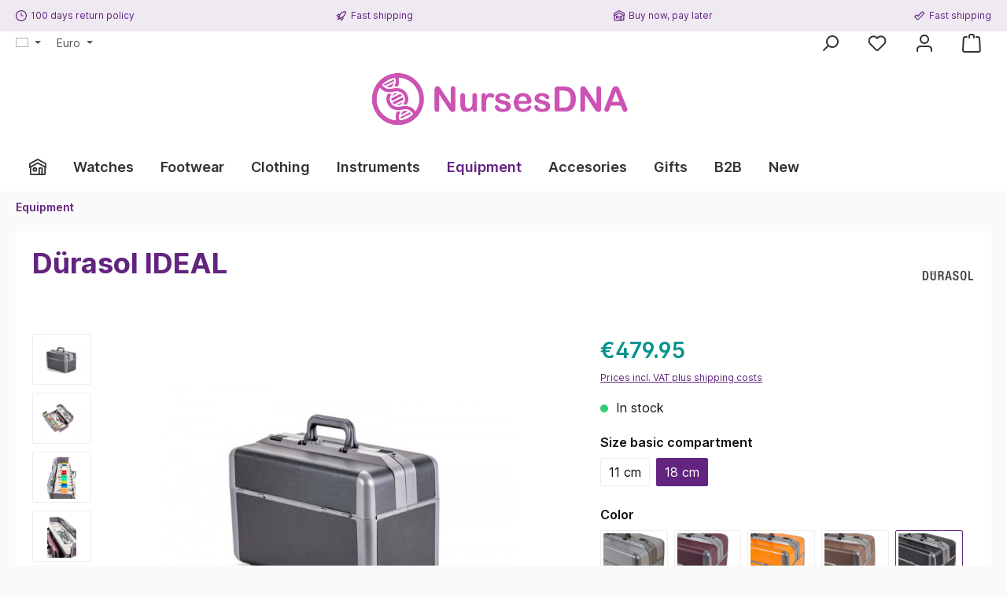

--- FILE ---
content_type: text/html; charset=UTF-8
request_url: https://nursesdna.com/duerasol-ideal/
body_size: 34978
content:


<!DOCTYPE html>

<html lang="en-GB"
      itemscope="itemscope"
      >

    
                            
    <head>
        
        		                            <meta charset="utf-8">
            
                            <meta name="viewport"
                      content="width=device-width, initial-scale=1, shrink-to-fit=no">
            
                            <meta name="author"
                      content="">
                <meta name="robots"
                      content="index,follow">
                <meta name="revisit-after"
                      content="15 days">
                <meta name="keywords"
                      content="">
                <meta name="description"
                      content="Dürasol IDEAL  for nurses and doctors ✓ large stock ✓ fast shipping ✓  100-day return policy ✓">
            
                        
                        <meta property="og:type" content="product"/>
        
                    <meta property="og:site_name" content="NursesDNA"/>
        
                    <meta property="og:url" content="https://nursesdna.com/duerasol-ideal-leatherette-18-cm-black/"/>
        
                                    <meta property="og:title" content="Dürasol IDEAL  | ##shopName##"/>
                    
                                    <meta property="og:description" content="Duerasol IDEAL  for nurses and doctors ✓ large stock ✓ fast shipping ✓  100-day return policy ✓"/>
                    
                                    <meta property="og:image" content="https://nursesdna.com/media/db/c7/54/1643971360/ideal_gross_feinrind_schwarz.jpg?ts=1675623934"/>
                    
                                    <meta property="product:brand" content="Dürasol"/>
                    
                                
            <meta property="product:price:amount"
                  content="479.95"/>
            <meta property="product:price:currency"
                  content="EUR"/>
        
                    <meta property="product:product_link" content="https://nursesdna.com/duerasol-ideal-leatherette-18-cm-black/"/>
        
                    <meta name="twitter:card" content="product"/>
        
                    <meta name="twitter:site" content="NursesDNA"/>
        
                                    <meta property="twitter:title" content="Dürasol IDEAL  | ##shopName##"/>
                    
                                    <meta property="twitter:description" content="Duerasol IDEAL  for nurses and doctors ✓ large stock ✓ fast shipping ✓  100-day return policy ✓"/>
                    
                                    <meta property="twitter:image" content="https://nursesdna.com/media/db/c7/54/1643971360/ideal_gross_feinrind_schwarz.jpg?ts=1675623934"/>
                        

    

                            <meta 
                      content="NursesDNA">
                <meta 
                      content="">
                <meta 
                      content="true">
                <meta 
                      content="https://nursesdna.com/media/50/56/c0/1761823583/Logo_NursesDNA_Horizontal.png?ts=1761823585">
            
                                            <meta name="theme-color"
                      content="#fafafa">
                            
                                                <link rel="alternate" hreflang="es-ES" href="https://nursesdna.com/es/maletin-medico-duerasol-ideal-18cm/">
                                    <link rel="alternate" hreflang="x-default" href="https://nursesdna.com/duerasol-ideal/">
                                    <link rel="alternate" hreflang="en-GB" href="https://nursesdna.com/duerasol-ideal/">
                                    <link rel="alternate" hreflang="nl-NL" href="https://nursesdna.com/nl/duerasol-ideal/">
                                    <link rel="alternate" hreflang="de-DE" href="https://nursesdna.com/de/duerasol-ideal-18cm/">
                                    <link rel="alternate" hreflang="fr-FR" href="https://nursesdna.com/fr/duerasol-ideal-18cm/">
                                    <link rel="alternate" hreflang="da-DK" href="https://nursesdna.com/dk/duerasol-ideal-18cm/">
                                    

	




    
        

                
                    <script type="application/ld+json">
            [{"@context":"https:\/\/schema.org\/","@type":"Product","name":"D\u00fcrasol IDEAL ","description":"This doctor's case is especially tough. It is made of virtually unbreakable, but still very light synthetic ABS material, whilst also offering a lot of space, comfort and flexibility for extensive contents.\n\nIt is an extremely sturdy case thanks to tough synthetic ABS technology with synthetic leather or genuine leather trimming\n\nLarge storage area with good organisation\n\nWhen you open it, the two halves of the cover with contents move outward so that the interior is accessible\n\nDouble lock system made of synthetic ABS material\n\nErgonomically shaped double handles\n\nAvailable in 2 formats\n\nSpecial colours available upon request\nProduct details:\n\nInterior features: 12 removable vial storage areas with space for up to 144 vials, floor and cover insert with variable compartment thanks to strong synthetic insertable divider system\n\nSize: L 44 x W 24 x H 29 cm\n\nSize basic compartment: 18 cm \/ 11 cm\n\nMaterial: Synthetic ABS material with Skai trimming (synthetic leather)\n\nSynthetic ABS material with leather trimming (genuine leather)\n\nColours: Black, antique grey, bordeaux, brown, orange\n\n(Skai also in white, red, blue, yellow in the large format)\n\nWeight 3,700 g\n\n\n&nbsp;","sku":"2210","mpn":"2210","brand":{"@type":"Brand","name":"D\u00fcrasol"},"image":["https:\/\/nursesdna.com\/media\/db\/c7\/54\/1643971360\/ideal_gross_feinrind_schwarz.jpg?ts=1675623934","https:\/\/nursesdna.com\/media\/9e\/2d\/d4\/1643971418\/ideal_gross_leder_bordeaux_befuellt-bearbeitet-web_2_1.jpg?ts=1657014111","https:\/\/nursesdna.com\/media\/bb\/fd\/b5\/1643971381\/ideal_gross_leder_bordeaux_detail1-web_2.jpg?ts=1657014123","https:\/\/nursesdna.com\/media\/53\/7d\/7d\/1643971396\/ideal_gross_leder_bordeaux-detail2-web_2_1.jpg?ts=1657014113","https:\/\/nursesdna.com\/media\/86\/50\/25\/1643971411\/ideal-farbmuster_leder_schwarz-bearbeitet-web_1.jpg?ts=1657014105"],"offers":[{"@type":"Offer","availability":"https:\/\/schema.org\/InStock","itemCondition":"https:\/\/schema.org\/NewCondition","priceCurrency":"EUR","priceValidUntil":"2026-01-19","url":"https:\/\/nursesdna.com\/duerasol-ideal-leatherette-18-cm-black\/","price":479.94999999999998863131622783839702606201171875}]},{"@context":"https:\/\/schema.org","@type":"BreadcrumbList","itemListElement":[{"@type":"ListItem","position":1,"name":"Equipment","item":"https:\/\/nursesdna.com\/equipment\/"}]}]
        </script>
            

                    <link rel="shortcut icon"
                  href="https://nursesdna.com/media/5b/93/57/1761824282/NDNA-logo-favicon.ico?ts=1761824282">
        
                                <link rel="apple-touch-icon"
                  href="https://nursesdna.com/media/5b/93/57/1761824282/NDNA-logo-favicon.ico?ts=1761824282">
                    
                
                
    <link rel="canonical" href="https://nursesdna.com/duerasol-ideal/" />

                    <title>Dürasol IDEAL  | NursesDNA</title>
    
        		                                                                <link rel="stylesheet"
                      href="https://nursesdna.com/theme/06f1c17ea46d4930c18cb0094b3a09ef/css/all.css?1768313264">
                                    

	





        
        
    
        
                        
    <script>
        window.features = {"V6_5_0_0":true,"v6.5.0.0":true,"V6_6_0_0":true,"v6.6.0.0":true,"V6_7_0_0":false,"v6.7.0.0":false,"ADDRESS_SELECTION_REWORK":false,"address.selection.rework":false,"DISABLE_VUE_COMPAT":false,"disable.vue.compat":false,"ACCESSIBILITY_TWEAKS":false,"accessibility.tweaks":false,"ADMIN_VITE":false,"admin.vite":false,"TELEMETRY_METRICS":false,"telemetry.metrics":false,"PERFORMANCE_TWEAKS":false,"performance.tweaks":false,"CACHE_REWORK":false,"cache.rework":false,"SSO":false,"sso":false,"PAYPAL_SETTINGS_TWEAKS":false,"paypal.settings.tweaks":false,"RULE_BUILDER":true,"rule.builder":true,"FLOW_BUILDER":true,"flow.builder":true,"RETURNS_MANAGEMENT":true,"returns.management":true,"TEXT_GENERATOR":true,"text.generator":true,"CHECKOUT_SWEETENER":true,"checkout.sweetener":true,"IMAGE_CLASSIFICATION":true,"image.classification":true,"PROPERTY_EXTRACTOR":true,"property.extractor":true,"REVIEW_SUMMARY":true,"review.summary":true,"REVIEW_TRANSLATOR":true,"review.translator":true,"CONTENT_GENERATOR":true,"content.generator":true,"EXPORT_ASSISTANT":true,"export.assistant":true,"CAPTCHA":true,"captcha":true,"NATURAL_LANGUAGE_SEARCH":true,"natural.language.search":true,"IMAGE_UPLOAD_SEARCH":true,"image.upload.search":true,"SPATIAL_CMS_ELEMENT":true,"spatial.cms.element":true,"TEXT_TO_IMAGE_GENERATION":true,"text.to.image.generation":true,"SPATIAL_SCENE_EDITOR":false,"spatial.scene.editor":false};
    </script>
        

        
                        <script>
        window.huebertAccessoriesDirectlyIsActivated = 1;
    </script>

                                                                
            <script>
                                    window.gtagActive = true;
                    window.gtagURL = 'https://www.googletagmanager.com/gtag/js?id=G-1E1FR8SS3D';
                    window.controllerName = 'product';
                    window.actionName = 'index';
                    window.trackOrders = '1';
                    window.gtagTrackingId = 'G-1E1FR8SS3D';
                    window.dataLayer = window.dataLayer || [];
                    window.gtagConfig = {
                        'anonymize_ip': '1',
                        'cookie_domain': 'none',
                        'cookie_prefix': '_swag_ga',
                    };

                    function gtag() { dataLayer.push(arguments); }
                            </script>
            
            <script>
            window.dataLayer = window.dataLayer || [];
            function gtag() { dataLayer.push(arguments); }

            (() => {
                const analyticsStorageEnabled = document.cookie.split(';').some((item) => item.trim().includes('google-analytics-enabled=1'));
                const adsEnabled = document.cookie.split(';').some((item) => item.trim().includes('google-ads-enabled=1'));

                // Always set a default consent for consent mode v2
                gtag('consent', 'default', {
                    'ad_user_data': adsEnabled ? 'granted' : 'denied',
                    'ad_storage': adsEnabled ? 'granted' : 'denied',
                    'ad_personalization': adsEnabled ? 'granted' : 'denied',
                    'analytics_storage': analyticsStorageEnabled ? 'granted' : 'denied'
                });
            })();
        </script>
    

    <!-- Shopware Analytics -->
    <script>
        window.shopwareAnalytics = {
            trackingId: '466e9408eb2da2fdc5870acb99aa871f',
            merchantConsent: true,
            debug: false,
            storefrontController: 'Product',
            storefrontAction: 'index',
            storefrontRoute: 'frontend.detail.page',
            storefrontCmsPageType:  'product_detail' ,
        };
    </script>
    <!-- End Shopware Analytics -->
        

                        <script>
                window.mediameetsFacebookPixelData = new Map();
            </script>
            

    
                                
            <script type="text/javascript"
                                src='https://www.google.com/recaptcha/api.js?render=6Lc55hUqAAAAAIWq0x-4XGS2dWRg03q-6jAz1i67'
                defer></script>
        <script>
                                        window.googleReCaptchaV3Active = true;
                    </script>
            

    
                
                                    <script>
                    window.useDefaultCookieConsent = true;
                </script>
                    
                                                <script>
                window.activeNavigationId = 'a87491b4b9c64c619fef0235c9054bb0';
                window.router = {
                    'frontend.cart.offcanvas': '/checkout/offcanvas',
                    'frontend.cookie.offcanvas': '/cookie/offcanvas',
                    'frontend.checkout.finish.page': '/checkout/finish',
                    'frontend.checkout.info': '/widgets/checkout/info',
                    'frontend.menu.offcanvas': '/widgets/menu/offcanvas',
                    'frontend.cms.page': '/widgets/cms',
                    'frontend.cms.navigation.page': '/widgets/cms/navigation',
                    'frontend.account.addressbook': '/widgets/account/address-book',
                    'frontend.country.country-data': '/country/country-state-data',
                    'frontend.app-system.generate-token': '/app-system/Placeholder/generate-token',
                    };
                window.salesChannelId = '64b11c3de2744ba59ba243ff1259ebd6';
            </script>
        

    
    

    <script>
    window.router['frontend.memo.postcode.alert.generate'] = '/widget/memo/postcode/alert/generate';
    window.router['frontend.memo.postcode.debug.log'] = '/widget/memo/postcode/debug/log';
    window.router['frontend.memo.postcode.country-switch'] = '/widget/memo/postcode/country-switch';
    window.router['frontend.memo.postcode.autocomplete.search'] = '/widget/memo/postcode/autocomplete/search';
    window.router['frontend.memo.postcode.autocomplete.details'] = '/widget/memo/postcode/autocomplete/details';
    window.router['frontend.memo.postcode.address.postcode'] = '/widget/memo/postcode/address/details';
</script>


    <script>
        window.router['frontend.shopware_analytics.customer.data'] = '/storefront/script/shopware-analytics-customer'
    </script>


    <script>
        window.router['frontend.product.review.translate'] = '/translate-review';
    </script>

                                <script>
                
                window.breakpoints = {"xs":0,"sm":576,"md":768,"lg":992,"xl":1200,"xxl":1400};
            </script>
        
                                    <script>
                    window.customerLoggedInState = 0;

                    window.wishlistEnabled = 1;
                </script>
                    
                			<script src="https://nursesdna.com/theme/45dfac22f1cc4df3a65221fdb9046267/assets/js/jquery-3.5.1.slim.min.js?1768313264"></script>
	
		        

                            <script>
                window.themeAssetsPublicPath = 'https://nursesdna.com/theme/45dfac22f1cc4df3a65221fdb9046267/assets/';
            </script>
        
                        
    <script>
        window.validationMessages = {"required":"Input should not be empty.","email":"Invalid email address. Email addresses must use the format \"user@example.com\".","confirmation":"Confirmation field does not match.","minLength":"Input is too short."};
    </script>
        
        
                                                        <script>
                        window.themeJsPublicPath = 'https://nursesdna.com/theme/06f1c17ea46d4930c18cb0094b3a09ef/js/';
                    </script>
                                            <script type="text/javascript" src="https://nursesdna.com/theme/06f1c17ea46d4930c18cb0094b3a09ef/js/storefront/storefront.js?1768313265" defer></script>
                                            <script type="text/javascript" src="https://nursesdna.com/theme/06f1c17ea46d4930c18cb0094b3a09ef/js/neti-next-language-detector/neti-next-language-detector.js?1768313265" defer></script>
                                            <script type="text/javascript" src="https://nursesdna.com/theme/06f1c17ea46d4930c18cb0094b3a09ef/js/subscription/subscription.js?1768313265" defer></script>
                                            <script type="text/javascript" src="https://nursesdna.com/theme/06f1c17ea46d4930c18cb0094b3a09ef/js/checkout-sweetener/checkout-sweetener.js?1768313265" defer></script>
                                            <script type="text/javascript" src="https://nursesdna.com/theme/06f1c17ea46d4930c18cb0094b3a09ef/js/text-translator/text-translator.js?1768313265" defer></script>
                                            <script type="text/javascript" src="https://nursesdna.com/theme/06f1c17ea46d4930c18cb0094b3a09ef/js/employee-management/employee-management.js?1768313265" defer></script>
                                            <script type="text/javascript" src="https://nursesdna.com/theme/06f1c17ea46d4930c18cb0094b3a09ef/js/quick-order/quick-order.js?1768313265" defer></script>
                                            <script type="text/javascript" src="https://nursesdna.com/theme/06f1c17ea46d4930c18cb0094b3a09ef/js/advanced-search/advanced-search.js?1768313265" defer></script>
                                            <script type="text/javascript" src="https://nursesdna.com/theme/06f1c17ea46d4930c18cb0094b3a09ef/js/captcha/captcha.js?1768313265" defer></script>
                                            <script type="text/javascript" src="https://nursesdna.com/theme/06f1c17ea46d4930c18cb0094b3a09ef/js/quote-management/quote-management.js?1768313265" defer></script>
                                            <script type="text/javascript" src="https://nursesdna.com/theme/06f1c17ea46d4930c18cb0094b3a09ef/js/a-i-search/a-i-search.js?1768313265" defer></script>
                                            <script type="text/javascript" src="https://nursesdna.com/theme/06f1c17ea46d4930c18cb0094b3a09ef/js/spatial-cms-element/spatial-cms-element.js?1768313265" defer></script>
                                            <script type="text/javascript" src="https://nursesdna.com/theme/06f1c17ea46d4930c18cb0094b3a09ef/js/order-approval/order-approval.js?1768313265" defer></script>
                                            <script type="text/javascript" src="https://nursesdna.com/theme/06f1c17ea46d4930c18cb0094b3a09ef/js/shopping-list/shopping-list.js?1768313265" defer></script>
                                            <script type="text/javascript" src="https://nursesdna.com/theme/06f1c17ea46d4930c18cb0094b3a09ef/js/memo-postcode-plugin/memo-postcode-plugin.js?1768313265" defer></script>
                                            <script type="text/javascript" src="https://nursesdna.com/theme/06f1c17ea46d4930c18cb0094b3a09ef/js/swag-pay-pal/swag-pay-pal.js?1768313265" defer></script>
                                            <script type="text/javascript" src="https://nursesdna.com/theme/06f1c17ea46d4930c18cb0094b3a09ef/js/swag-customized-products/swag-customized-products.js?1768313265" defer></script>
                                            <script type="text/javascript" src="https://nursesdna.com/theme/06f1c17ea46d4930c18cb0094b3a09ef/js/neti-next-free-delivery/neti-next-free-delivery.js?1768313265" defer></script>
                                            <script type="text/javascript" src="https://nursesdna.com/theme/06f1c17ea46d4930c18cb0094b3a09ef/js/huebert-accessories-directly/huebert-accessories-directly.js?1768313265" defer></script>
                                            <script type="text/javascript" src="https://nursesdna.com/theme/06f1c17ea46d4930c18cb0094b3a09ef/js/kilb-shopware-product-designer/kilb-shopware-product-designer.js?1768313265" defer></script>
                                            <script type="text/javascript" src="https://nursesdna.com/theme/06f1c17ea46d4930c18cb0094b3a09ef/js/ifizz-quick-variants/ifizz-quick-variants.js?1768313265" defer></script>
                                            <script type="text/javascript" src="https://nursesdna.com/theme/06f1c17ea46d4930c18cb0094b3a09ef/js/mediameets-fb-pixel/mediameets-fb-pixel.js?1768313265" defer></script>
                                            <script type="text/javascript" src="https://nursesdna.com/theme/06f1c17ea46d4930c18cb0094b3a09ef/js/nds-filter-instant-delivery/nds-filter-instant-delivery.js?1768313265" defer></script>
                                            <script type="text/javascript" src="https://nursesdna.com/theme/06f1c17ea46d4930c18cb0094b3a09ef/js/newsletter-sendinblue/newsletter-sendinblue.js?1768313265" defer></script>
                                            <script type="text/javascript" src="https://nursesdna.com/theme/06f1c17ea46d4930c18cb0094b3a09ef/js/swag-custom-notification/swag-custom-notification.js?1768313265" defer></script>
                                            <script type="text/javascript" src="https://nursesdna.com/theme/06f1c17ea46d4930c18cb0094b3a09ef/js/swag-analytics/swag-analytics.js?1768313265" defer></script>
                                            <script type="text/javascript" src="https://nursesdna.com/theme/06f1c17ea46d4930c18cb0094b3a09ef/js/tcinn-theme-ware-modern/tcinn-theme-ware-modern.js?1768313265" defer></script>
                                                        

    
    
    

    
        
        
        
        
    
        
                            

                                
    <script>
        window.mollie_javascript_use_shopware = '0'
    </script>

            <script type="text/javascript" src="https://nursesdna.com/bundles/molliepayments/mollie-payments.js?1763979998" defer></script>
    

    </head>

        <body class="                
    is-ctl-product is-act-index themeware twt-modern twt-header-type-4 twt-full-width-boxed twt-is-cms-product-detail twt-cms-styling
">

            
                
    
    
            <div id="page-top" class="skip-to-content bg-primary-subtle text-primary-emphasis overflow-hidden" tabindex="-1">
            <div class="container skip-to-content-container d-flex justify-content-center visually-hidden-focusable">
                                                                                        <a href="#content-main" class="skip-to-content-link d-inline-flex text-decoration-underline m-1 p-2 fw-bold gap-2">
                                Skip to main content
                            </a>
                                            
                                                                        <a href="#header-main-search-input" class="skip-to-content-link d-inline-flex text-decoration-underline m-1 p-2 fw-bold gap-2 d-none d-sm-block">
                                Skip to search
                            </a>
                                            
                                                                        <a href="#main-navigation-menu" class="skip-to-content-link d-inline-flex text-decoration-underline m-1 p-2 fw-bold gap-2 d-none d-lg-block">
                                Skip to main navigation
                            </a>
                                                                        </div>
        </div>
        
        
    	
    
						                    <noscript class="noscript-main">
                
    <div role="alert"
         aria-live="polite"
                  class="alert alert-info alert-has-icon">
                                                                        
                                                        
        
        
        
                                    
        <span class="icon icon-info" aria-hidden="true">
                                        <svg xmlns="http://www.w3.org/2000/svg" xmlns:xlink="http://www.w3.org/1999/xlink" width="24" height="24" viewBox="0 0 24 24"><defs><path d="M12 7c.5523 0 1 .4477 1 1s-.4477 1-1 1-1-.4477-1-1 .4477-1 1-1zm1 9c0 .5523-.4477 1-1 1s-1-.4477-1-1v-5c0-.5523.4477-1 1-1s1 .4477 1 1v5zm11-4c0 6.6274-5.3726 12-12 12S0 18.6274 0 12 5.3726 0 12 0s12 5.3726 12 12zM12 2C6.4772 2 2 6.4772 2 12s4.4772 10 10 10 10-4.4772 10-10S17.5228 2 12 2z" id="icons-default-info" /></defs><use xlink:href="#icons-default-info" fill="#758CA3" fill-rule="evenodd" /></svg>
                    </span>

                                                        
                                    
                    <div class="alert-content-container">
                                                    
                                                        <div class="alert-content">                                                    To be able to use the full range of Shopware 6, we recommend activating Javascript in your browser.
                                                                </div>                
                                                                </div>
            </div>
            </noscript>
        
                                		
				





	 					
	
	


	
	
	
	
	


	
	<section id="twt-usp-bar"			 class="twt-usp-bar is-header is-small layout-1 top"
			 data-twt-usp-bar-position="1"			 data-twt-usp-bar-usps="5"
	>

					<div class="twt-usp-bar-container">
				<div class="twt-usp-bar-items">
					





 



                            
            
                
                                    <div class="twt-usp-bar-item twt-usp-1 item-1"                     data-bs-toggle="tooltip"
                     data-placement="bottom"
                     title="No stress with a return period of 100 days.">
                    <div class="item-icon">
                                                
		
			    
        
        
        
                                    
        <span class="icon icon-clock" aria-hidden="true">
                                        <svg xmlns="http://www.w3.org/2000/svg" xmlns:xlink="http://www.w3.org/1999/xlink" width="24" height="24" viewBox="0 0 24 24"><defs><path d="M13 11V6c0-.5523-.4477-1-1-1s-1 .4477-1 1v6c0 .5523.4477 1 1 1h4c.5523 0 1-.4477 1-1s-.4477-1-1-1h-3zm-1 13C5.3726 24 0 18.6274 0 12S5.3726 0 12 0s12 5.3726 12 12-5.3726 12-12 12zm0-2c5.5228 0 10-4.4772 10-10S17.5228 2 12 2 2 6.4772 2 12s4.4772 10 10 10z" id="icons-default-clock" /></defs><use xlink:href="#icons-default-clock" fill="#758CA3" fill-rule="evenodd" /></svg>
                    </span>

    
	
                    </div>
                    <div class="item-label">
                        <div class="item-title">100 days return policy</div>
                                            </div>
                </div>
                    
    
                
                                    <div class="twt-usp-bar-item twt-usp-2 item-2"                     data-bs-toggle="tooltip"
                     data-placement="bottom"
                     title=" Ordered before 5 p.m.? Then we ship the same day!">
                    <div class="item-icon">
                                                
		
			    
        
        
        
                                    
        <span class="icon icon-rocket" aria-hidden="true">
                                        <svg xmlns="http://www.w3.org/2000/svg" xmlns:xlink="http://www.w3.org/1999/xlink" width="24" height="24" viewBox="0 0 24 24"><defs><path d="M5.2213 14.4042a12.7324 12.7324 0 0 0-3.4638-1.434c-.7541-.1886-1.0142-1.1277-.4646-1.6773l1.8284-1.8284A5 5 0 0 1 6.657 8h2.47l.47-.6462A13 13 0 0 1 20.1107 2H21c.5523 0 1 .4477 1 1v.8893a13 13 0 0 1-5.3538 10.5136l-.4355.3167.2102.8407a5 5 0 0 1-1.3152 4.7482l-2.3986 2.3986c-.5496.5496-1.4887.2895-1.6772-.4646a12.7324 12.7324 0 0 0-1.434-3.4638 41.8718 41.8718 0 0 1-5.2797 2.17c-.7817.2606-1.5255-.4832-1.2649-1.265a41.8718 41.8718 0 0 1 2.17-5.2795zm.9287-1.7747A41.8718 41.8718 0 0 1 7.7358 10h-1.079a3 3 0 0 0-2.1213.8787l-.661.661c.794.2997 1.5546.665 2.2755 1.0898zm8.309 3.33a41.8717 41.8717 0 0 1-3.0885 1.8905 14.7187 14.7187 0 0 1 1.0897 2.2755l1.2313-1.2312a3 3 0 0 0 .789-2.849l-.0214-.0858zm-4.2242.2328a39.8717 39.8717 0 0 0 4.292-2.721l.943-.6859a11 11 0 0 0 4.5296-8.7848A11 11 0 0 0 11.2146 8.53l-.686.9432a39.8717 39.8717 0 0 0-2.721 4.2919 14.762 14.762 0 0 1 2.4272 2.4271zm-1.8172.936a12.7602 12.7602 0 0 0-1.5459-1.5459c-.4347.9-.8358 1.8167-1.202 2.748a39.8718 39.8718 0 0 0 2.7479-1.2021z" id="icons-default-rocket" /></defs><use xlink:href="#icons-default-rocket" fill="#758CA3" fill-rule="evenodd" /></svg>
                    </span>

    
	
                    </div>
                    <div class="item-label">
                        <div class="item-title">Fast shipping</div>
                                            </div>
                </div>
                    
    
                
                                    <div class="twt-usp-bar-item twt-usp-3 item-3">
                    <div class="item-icon">
                                                
		
			    
        
        
        
                                    
        <span class="icon icon-home" aria-hidden="true">
                                        <svg xmlns="http://www.w3.org/2000/svg" xmlns:xlink="http://www.w3.org/1999/xlink" width="24" height="24" viewBox="0 0 24 24"><defs><path d="M13 21v-7c0-1.1046.8954-2 2-2h2c1.1046 0 2 .8954 2 2v7h2.0499v-8.9246L12 7.139l-9 4.909V21h10zm10.0499-8v8c0 1.1046-.8955 2-2 2H3c-1.1046 0-2-.8954-2-2v-7.9986C.4771 13.0008 0 12.5817 0 12V7a1 1 0 0 1 .5211-.8779l11-6a1 1 0 0 1 .9578 0l11 6A1 1 0 0 1 24 7v5c0 .5631-.4472.974-.9501 1zM2 10.3156l9.5211-5.1934a1 1 0 0 1 .9578 0L22 10.3155V7.5936L12 2.1391 2 7.5936v2.7219zM15 14v7h2v-7h-2zm-8-2h2c1.1046 0 2 .8954 2 2v2c0 1.1046-.8954 2-2 2H7c-1.1046 0-2-.8954-2-2v-2c0-1.1046.8954-2 2-2zm0 2v2h2v-2H7z" id="icons-default-home" /></defs><use xlink:href="#icons-default-home" fill="#758CA3" fill-rule="evenodd" /></svg>
                    </span>

    
	
                    </div>
                    <div class="item-label">
                        <div class="item-title">Buy now, pay later</div>
                                            </div>
                </div>
                    
    
                
                                    <div class="twt-usp-bar-item twt-usp-4 item-4"                     data-bs-toggle="tooltip"
                     data-placement="bottom"
                     title="Fast shipping with an affordable shipping rate.">
                    <div class="item-icon">
                                                
		
			    
        
        
        
                                    
        <span class="icon icon-checkmark-wide" aria-hidden="true">
                                        <svg xmlns="http://www.w3.org/2000/svg" xmlns:xlink="http://www.w3.org/1999/xlink" width="24" height="24" viewBox="0 0 24 24"><defs><path d="M8 11.5858 16.5858 3c.781-.781 2.0474-.781 2.8284 0L22 5.5858c.781.781.781 2.0474 0 2.8284L9.4142 21c-.781.781-2.0474.781-2.8284 0L1 15.4142c-.781-.781-.781-2.0474 0-2.8284L3.5858 10c.781-.781 2.0474-.781 2.8284 0L8 11.5858zM2.4142 14 8 19.5858 20.5858 7 18 4.4142l-10 10-3-3L2.4142 14z" id="icons-default-checkmark-wide" /></defs><use xlink:href="#icons-default-checkmark-wide" fill="#758CA3" fill-rule="evenodd" /></svg>
                    </span>

    
	
                    </div>
                    <div class="item-label">
                        <div class="item-title">Fast shipping</div>
                                            </div>
                </div>
                    
    
                
                                    <div class="twt-usp-bar-item twt-usp-5 item-5"                     data-bs-toggle="tooltip"
                     data-placement="bottom"
                     title="Always the lowest prices on all of our products.">
                    <div class="item-icon">
                                                
		
			    
        
        
        
                                    
        <span class="icon icon-thumb-up" aria-hidden="true">
                                        <svg xmlns="http://www.w3.org/2000/svg" xmlns:xlink="http://www.w3.org/1999/xlink" width="24" height="24" viewBox="0 0 24 24"><defs><path d="M4 9c.5523 0 1 .4477 1 1s-.4477 1-1 1-1-.4477-1-1 .4477-1 1-1zm4-2h.2457a1 1 0 0 0 .9615-.7253l1.1711-4.0989A3 3 0 0 1 13.263 0h1.76c1.6568 0 3 1.3431 3 3a3 3 0 0 1-.1155.8242L17 7h4c1.6569 0 3 1.3431 3 3v5c0 4.4183-3.5817 8-8 8H8c0 .5523-.4477 1-1 1H1c-.5523 0-1-.4477-1-1V7c0-.5523.4477-1 1-1h6c.5523 0 1 .4477 1 1zM6 8H2v14h4V8zm2 1v12h8c3.3137 0 6-2.6863 6-6v-5c0-.5523-.4477-1-1-1h-6.6515l1.6358-5.7253A1 1 0 0 0 16.0228 3c0-.5523-.4477-1-1-1H13.263a1 1 0 0 0-.9615.7253l-1.1711 4.0989A3 3 0 0 1 8.2457 9H8z" id="icons-default-thumb-up" /></defs><use xlink:href="#icons-default-thumb-up" fill="#758CA3" fill-rule="evenodd" /></svg>
                    </span>

    
	
                    </div>
                    <div class="item-label">
                        <div class="item-title">Lowest price guarantee</div>
                                            </div>
                </div>
                    
    
        				</div>

																
											</div>
		
	</section>
	
		                
    
                <header class="header-main">
                                                                <div class="container">
                                					            
        <div class="top-bar d-none d-lg-block">
        	        
														<nav class="top-bar-nav"
					 aria-label="Shop settings">
											                        
                
            <div class="top-bar-nav-item top-bar-language">
                            <form method="post"
                      action="/checkout/language"
                      class="language-form"
                      data-form-auto-submit="true">
                                                                                            
                        <div class="languages-menu dropdown">
                            <button class="btn dropdown-toggle top-bar-nav-btn"
                                    type="button"
                                    id="languagesDropdown-top-bar"
                                    data-bs-toggle="dropdown"
                                    aria-haspopup="true"
                                    aria-expanded="false"
                                    aria-label="Change language (English is the current language)">
                                <span aria-hidden="true" class="top-bar-list-icon language-flag country-gb language-en"></span>
                                                                <span class="top-bar-nav-text">English</span>
                            </button>

                                        <ul class="top-bar-list dropdown-menu dropdown-menu-start"
            aria-label="Available languages">

                            
                                                <li class="top-bar-list-item dropdown-item">
                                                                                                                                                                    
                                                                                                                                                    <label class="top-bar-list-label"
                                                           for="top-bar-db88fc771e7249089d507ff3322f440f">
                                                        <input id="top-bar-db88fc771e7249089d507ff3322f440f"
                                                               class="top-bar-list-radio"
                                                               value="db88fc771e7249089d507ff3322f440f"
                                                               name="languageId"
                                                               type="radio"
                                                            >
                                                        <span aria-hidden="true" class="top-bar-list-icon language-flag country-dk language-da"></span>
                                                        Danish
                                                    </label>
                                                
                                                                                            
                </li>
                            
                                                <li class="top-bar-list-item dropdown-item">
                                                                                                                                                                    
                                                                                                                                                    <label class="top-bar-list-label"
                                                           for="top-bar-2fbb5fe2e29a4d70aa5854ce7ce3e20b">
                                                        <input id="top-bar-2fbb5fe2e29a4d70aa5854ce7ce3e20b"
                                                               class="top-bar-list-radio"
                                                               value="2fbb5fe2e29a4d70aa5854ce7ce3e20b"
                                                               name="languageId"
                                                               type="radio"
                                                            >
                                                        <span aria-hidden="true" class="top-bar-list-icon language-flag country-nl language-nl"></span>
                                                        Dutch
                                                    </label>
                                                
                                                                                            
                </li>
                            
                                                <li class="top-bar-list-item dropdown-item item-checked active">
                                                                                                                                                                    
                                                                                                                                                    <label class="top-bar-list-label"
                                                           for="top-bar-15483990ddd84d529a0ce3dab5c133b4">
                                                        <input id="top-bar-15483990ddd84d529a0ce3dab5c133b4"
                                                               class="top-bar-list-radio"
                                                               value="15483990ddd84d529a0ce3dab5c133b4"
                                                               name="languageId"
                                                               type="radio"
                                                             checked>
                                                        <span aria-hidden="true" class="top-bar-list-icon language-flag country-gb language-en"></span>
                                                        English
                                                    </label>
                                                
                                                                                            
                </li>
                            
                                                <li class="top-bar-list-item dropdown-item">
                                                                                                                                                                    
                                                                                                                                                    <label class="top-bar-list-label"
                                                           for="top-bar-67cc055a179b488b8de538f68fdaa22d">
                                                        <input id="top-bar-67cc055a179b488b8de538f68fdaa22d"
                                                               class="top-bar-list-radio"
                                                               value="67cc055a179b488b8de538f68fdaa22d"
                                                               name="languageId"
                                                               type="radio"
                                                            >
                                                        <span aria-hidden="true" class="top-bar-list-icon language-flag country-fr language-fr"></span>
                                                        French
                                                    </label>
                                                
                                                                                            
                </li>
                            
                                                <li class="top-bar-list-item dropdown-item">
                                                                                                                                                                    
                                                                                                                                                    <label class="top-bar-list-label"
                                                           for="top-bar-67486d9e4f0d4ab696446a3d79b80989">
                                                        <input id="top-bar-67486d9e4f0d4ab696446a3d79b80989"
                                                               class="top-bar-list-radio"
                                                               value="67486d9e4f0d4ab696446a3d79b80989"
                                                               name="languageId"
                                                               type="radio"
                                                            >
                                                        <span aria-hidden="true" class="top-bar-list-icon language-flag country-de language-de"></span>
                                                        German
                                                    </label>
                                                
                                                                                            
                </li>
                            
                                                <li class="top-bar-list-item dropdown-item">
                                                                                                                                                                    
                                                                                                                                                    <label class="top-bar-list-label"
                                                           for="top-bar-0309e9b1c4984c5a9bbb82b85a84630c">
                                                        <input id="top-bar-0309e9b1c4984c5a9bbb82b85a84630c"
                                                               class="top-bar-list-radio"
                                                               value="0309e9b1c4984c5a9bbb82b85a84630c"
                                                               name="languageId"
                                                               type="radio"
                                                            >
                                                        <span aria-hidden="true" class="top-bar-list-icon language-flag country-es language-es"></span>
                                                        Spanish
                                                    </label>
                                                
                                                                                            
                </li>
                    </ul>

                            </div>

                        <input name="redirectTo" type="hidden" value="frontend.detail.page">

                                                    <input name="redirectParameters[_httpCache]" type="hidden" value="1">
                                                    <input name="redirectParameters[productId]" type="hidden" value="78c03dbe243f4c56b4f5cbdd4aed3f54">
                                                            </form>
                    </div>
                        

	

											                        
                
            <div class="top-bar-nav-item top-bar-currency">
                            <form method="post"
                      action="/checkout/configure"
                      class="currency-form"
                      data-form-auto-submit="true">
                                            <div class="currencies-menu dropdown">
                                                            <button class="btn dropdown-toggle top-bar-nav-btn"
                                        type="button"
                                        id="currenciesDropdown-top-bar"
                                        data-bs-toggle="dropdown"
                                        aria-haspopup="true"
                                        aria-expanded="false"
                                        aria-label="Change currency (Euro is the current currency)">
                                                                            <span aria-hidden="true"></span>
                                                                                <span class="top-bar-nav-text">Euro</span>
                                                                    </button>
                            
                                        <ul class="top-bar-list dropdown-menu dropdown-menu-start"
            aria-label="Available currencies">
                            
                                                                                                                                                    <li class="top-bar-list-item dropdown-item">
                                                                                                                                                                                                                <label class="top-bar-list-label"
                                                               for="top-bar-477f1140a4784faca8300b08e7f98113">
                                                                                                                                                                                        <input class="top-bar-list-radio"
                                                                       id="top-bar-477f1140a4784faca8300b08e7f98113"
                                                                       value="477f1140a4784faca8300b08e7f98113"
                                                                       name="currencyId"
                                                                       type="radio"
                                                                        >
                                                                <span class="aria-hidden">kr</span> DKK
                                                                                                                    </label>
                                                                                                                                                </li>
                                        
                            
                                                                                                                                                    <li class="top-bar-list-item dropdown-item">
                                                                                                                                                                                                                <label class="top-bar-list-label"
                                                               for="top-bar-addbcf3e71d642f5802ba36235b5da26">
                                                                                                                                                                                        <input class="top-bar-list-radio"
                                                                       id="top-bar-addbcf3e71d642f5802ba36235b5da26"
                                                                       value="addbcf3e71d642f5802ba36235b5da26"
                                                                       name="currencyId"
                                                                       type="radio"
                                                                        >
                                                                <span class="aria-hidden">£</span> GBP
                                                                                                                    </label>
                                                                                                                                                </li>
                                        
                            
                                                                                                                                                    <li class="top-bar-list-item dropdown-item item-checked">
                                                                                                                                                                                                                <label class="top-bar-list-label"
                                                               for="top-bar-b7d2554b0ce847cd82f3ac9bd1c0dfca">
                                                                                                                                                                                        <input class="top-bar-list-radio"
                                                                       id="top-bar-b7d2554b0ce847cd82f3ac9bd1c0dfca"
                                                                       value="b7d2554b0ce847cd82f3ac9bd1c0dfca"
                                                                       name="currencyId"
                                                                       type="radio"
                                                                         checked>
                                                                <span class="aria-hidden">€</span> EUR
                                                                                                                    </label>
                                                                                                                                                </li>
                                        
                            
                                                                                                                                                    <li class="top-bar-list-item dropdown-item">
                                                                                                                                                                                                                <label class="top-bar-list-label"
                                                               for="top-bar-cea83b18e5734fe0b608f349193a487e">
                                                                                                                                                                                        <input class="top-bar-list-radio"
                                                                       id="top-bar-cea83b18e5734fe0b608f349193a487e"
                                                                       value="cea83b18e5734fe0b608f349193a487e"
                                                                       name="currencyId"
                                                                       type="radio"
                                                                        >
                                                                <span class="aria-hidden">$</span> USD
                                                                                                                    </label>
                                                                                                                                                </li>
                                        
                            
                                                                                                                                                    <li class="top-bar-list-item dropdown-item">
                                                                                                                                                                                                                <label class="top-bar-list-label"
                                                               for="top-bar-ef6f6ab1f3e64185bc2c40da8f6842c6">
                                                                                                                                                                                        <input class="top-bar-list-radio"
                                                                       id="top-bar-ef6f6ab1f3e64185bc2c40da8f6842c6"
                                                                       value="ef6f6ab1f3e64185bc2c40da8f6842c6"
                                                                       name="currencyId"
                                                                       type="radio"
                                                                        >
                                                                <span class="aria-hidden">CHF</span> CHF
                                                                                                                    </label>
                                                                                                                                                </li>
                                        
                    </ul>

    
                                                                                        <input name="redirectTo"
                                       type="hidden"
                                       value="frontend.detail.page">

                                                                    <input name="redirectParameters[_httpCache]"
                                           type="hidden"
                                           value="1">
                                                                    <input name="redirectParameters[productId]"
                                           type="hidden"
                                           value="78c03dbe243f4c56b4f5cbdd4aed3f54">
                                                                                    </div>
                                    </form>
                    </div>
                        

	

										



                            







                
                
    				</nav>

			
			    </div>


        

	
    					        <div class="row align-items-center header-row">
                            <div class="col-12 col-lg-auto header-logo-col pb-sm-2 my-3 m-lg-0">
                        <div class="header-logo-main text-center">
                    <a class="header-logo-main-link"
               href="/"
               title="Go to homepage">
                				                    <picture class="header-logo-picture d-block m-auto">
                                                                            
                                                                            
                                                                                    <img src="https://nursesdna.com/media/50/56/c0/1761823583/Logo_NursesDNA_Horizontal.png?ts=1761823585"
                                     alt="Go to homepage"
                                     class="img-fluid header-logo-main-img">
                                                                        </picture>
                
	
					
		            </a>
            </div>
                </div>
            
            			
	
                            <div class="col-12 order-1 col-sm-auto order-sm-2 header-actions-col">
                    <div class="row g-0">
                        
		
	
						
			
											
			
			
			<div class="d-block d-lg-none col">
		<div class="menu-button">

							<button
                    class="btn nav-main-toggle-btn header-actions-btn"
					type="button"
					data-off-canvas-menu="true"
					aria-label="Menu"
					title="Navigation"
				>
																														    
        
        
        
                                    
        <span class="icon icon-stack">
                                        <svg xmlns="http://www.w3.org/2000/svg" xmlns:xlink="http://www.w3.org/1999/xlink" width="24" height="24" viewBox="0 0 24 24"><defs><path d="M3 13c-.5523 0-1-.4477-1-1s.4477-1 1-1h18c.5523 0 1 .4477 1 1s-.4477 1-1 1H3zm0-7c-.5523 0-1-.4477-1-1s.4477-1 1-1h18c.5523 0 1 .4477 1 1s-.4477 1-1 1H3zm0 14c-.5523 0-1-.4477-1-1s.4477-1 1-1h18c.5523 0 1 .4477 1 1s-.4477 1-1 1H3z" id="icons-default-stack" /></defs><use xlink:href="#icons-default-stack" fill="#758CA3" fill-rule="evenodd" /></svg>
                    </span>

    											
										<span class="header-nav-main-toggle-label">
						Navigation
					</span>
				</button>
			
		</div>
	</div>

                        		
		
		
		
	<div class="col-auto twt-search-col">
		  <div class="search-toggle">
				<button class="btn header-actions-btn search-toggle-btn js-search-toggle-btn collapsed"
						type="button"
						data-bs-toggle="collapse"
						data-bs-target="#searchCollapse"
						aria-expanded="false"
						aria-controls="searchCollapse"
						aria-label="Search"
				>
										<span class="header-search-toggle-icon">
                    														    
        
        
        
                                    
        <span class="icon icon-search">
                                        <svg xmlns="http://www.w3.org/2000/svg" xmlns:xlink="http://www.w3.org/1999/xlink" width="24" height="24" viewBox="0 0 24 24"><defs><path d="M10.0944 16.3199 4.707 21.707c-.3905.3905-1.0237.3905-1.4142 0-.3905-.3905-.3905-1.0237 0-1.4142L8.68 14.9056C7.6271 13.551 7 11.8487 7 10c0-4.4183 3.5817-8 8-8s8 3.5817 8 8-3.5817 8-8 8c-1.8487 0-3.551-.627-4.9056-1.6801zM15 16c3.3137 0 6-2.6863 6-6s-2.6863-6-6-6-6 2.6863-6 6 2.6863 6 6 6z" id="icons-default-search" /></defs><use xlink:href="#icons-default-search" fill="#758CA3" fill-rule="evenodd" /></svg>
                    </span>

    						
													    
        
        
        
                                    
        <span class="icon icon-x">
                                        <svg xmlns="http://www.w3.org/2000/svg" xmlns:xlink="http://www.w3.org/1999/xlink" width="24" height="24" viewBox="0 0 24 24"><defs><path d="m10.5858 12-7.293-7.2929c-.3904-.3905-.3904-1.0237 0-1.4142.3906-.3905 1.0238-.3905 1.4143 0L12 10.5858l7.2929-7.293c.3905-.3904 1.0237-.3904 1.4142 0 .3905.3906.3905 1.0238 0 1.4143L13.4142 12l7.293 7.2929c.3904.3905.3904 1.0237 0 1.4142-.3906.3905-1.0238.3905-1.4143 0L12 13.4142l-7.2929 7.293c-.3905.3904-1.0237.3904-1.4142 0-.3905-.3906-.3905-1.0238 0-1.4143L10.5858 12z" id="icons-default-x" /></defs><use xlink:href="#icons-default-x" fill="#758CA3" fill-rule="evenodd" /></svg>
                    </span>

    											</span>

										<span class="header-search-toggle-name">
						Search
					</span>
				</button>
		  </div>
	 </div>

                                                    						                                <div class="col-auto">
                                    <div class="header-wishlist">
                                        <a class="btn header-wishlist-btn header-actions-btn"
                                           href="/wishlist"
                                           title="Wishlist"
                                           aria-label="Wishlist">
                                            			
							<span class="header-wishlist-icon">
									    
        
        
        
                                    
        <span class="icon icon-heart">
                                        <svg xmlns="http://www.w3.org/2000/svg" xmlns:xlink="http://www.w3.org/1999/xlink" width="24" height="24" viewBox="0 0 24 24"><defs><path d="M20.0139 12.2998c1.8224-1.8224 1.8224-4.7772 0-6.5996-1.8225-1.8225-4.7772-1.8225-6.5997 0L12 7.1144l-1.4142-1.4142c-1.8225-1.8225-4.7772-1.8225-6.5997 0-1.8224 1.8224-1.8224 4.7772 0 6.5996l7.519 7.519a.7.7 0 0 0 .9899 0l7.5189-7.519zm1.4142 1.4142-7.519 7.519c-1.0543 1.0544-2.7639 1.0544-3.8183 0L2.572 13.714c-2.6035-2.6035-2.6035-6.8245 0-9.428 2.6035-2.6035 6.8246-2.6035 9.4281 0 2.6035-2.6035 6.8246-2.6035 9.428 0 2.6036 2.6035 2.6036 6.8245 0 9.428z" id="icons-default-heart" /></defs><use xlink:href="#icons-default-heart" fill="#758CA3" fill-rule="evenodd" /></svg>
                    </span>

    							</span>
		
							<span class="header-wishlist-name">
				Wishlist
			</span>
		
		
		
		<span class="badge bg-primary header-wishlist-badge"
			  id="wishlist-basket"
			  data-wishlist-storage="true"
			  data-wishlist-storage-options="{&quot;listPath&quot;:&quot;\/wishlist\/list&quot;,&quot;mergePath&quot;:&quot;\/wishlist\/merge&quot;,&quot;pageletPath&quot;:&quot;\/wishlist\/merge\/pagelet&quot;}"
			  data-wishlist-widget="true"
			  data-wishlist-widget-options="{&quot;showCounter&quot;:true}"
		></span>

	                                        </a>
                                    </div>
                                </div>
                            

	                        
                        						                            <div class="col-auto">
                                <div class="account-menu">
                                        <div class="dropdown">
        							<button class="btn account-menu-btn header-actions-btn"
				type="button"
				id="accountWidget"
				data-account-menu="true"
				data-bs-toggle="dropdown"
				aria-haspopup="true"
				aria-expanded="false"
				aria-label="My account"
				title="My account"
		>
						<span class="header-account-icon">
													    
        
        
        
                                    
        <span class="icon icon-avatar">
                                        <svg xmlns="http://www.w3.org/2000/svg" xmlns:xlink="http://www.w3.org/1999/xlink" width="24" height="24" viewBox="0 0 24 24"><defs><path d="M12 3C9.7909 3 8 4.7909 8 7c0 2.2091 1.7909 4 4 4 2.2091 0 4-1.7909 4-4 0-2.2091-1.7909-4-4-4zm0-2c3.3137 0 6 2.6863 6 6s-2.6863 6-6 6-6-2.6863-6-6 2.6863-6 6-6zM4 22.099c0 .5523-.4477 1-1 1s-1-.4477-1-1V20c0-2.7614 2.2386-5 5-5h10.0007c2.7614 0 5 2.2386 5 5v2.099c0 .5523-.4477 1-1 1s-1-.4477-1-1V20c0-1.6569-1.3431-3-3-3H7c-1.6569 0-3 1.3431-3 3v2.099z" id="icons-default-avatar" /></defs><use xlink:href="#icons-default-avatar" fill="#758CA3" fill-rule="evenodd" /></svg>
                    </span>

    							</span>

									<span class="header-account-name">
				My account
			</span>

								</button>

	
                    <div class="dropdown-menu dropdown-menu-end account-menu-dropdown js-account-menu-dropdown"
                 aria-labelledby="accountWidget">
                

        
            <div class="offcanvas-header">
                            <button class="btn btn-light offcanvas-close js-offcanvas-close">
                                                
        
        
        
                                    
        <span class="icon icon-x icon-sm">
                                        <svg xmlns="http://www.w3.org/2000/svg" xmlns:xlink="http://www.w3.org/1999/xlink" width="24" height="24" viewBox="0 0 24 24"><use xlink:href="#icons-default-x" fill="#758CA3" fill-rule="evenodd" /></svg>
                    </span>

                        
                                            Close menu
                                    </button>
                    </div>
    
            <div class="offcanvas-body">
                <div class="account-menu">
                                                <div class="dropdown-header account-menu-header">
                    Your account
                </div>
                    
    
                                    <div class="account-menu-login">
                                            <a href="/account/login"
                           title="Log in"
                           class="btn btn-primary account-menu-login-button">
                            Log in
                        </a>
                    
                                            <div class="account-menu-register">
                            or
                            <a href="/account/login"
                               title="Sign up">
                                sign up
                            </a>
                        </div>
                                    </div>
                    
                    <div class="account-menu-links">
                    <div class="header-account-menu">
        <div class="card account-menu-inner">
                                                    
    
                                                <nav class="list-group list-group-flush account-aside-list-group">
                        
                                                                                        <a href="/account"
                                   title="Overview"
                                   class="list-group-item list-group-item-action account-aside-item"
                                   >
                                    Overview
                                </a>
                            
                                                                <a href="/account/profile"
                                   title="Your profile"
                                   class="list-group-item list-group-item-action account-aside-item"
                                   >
                                    Your profile
                                </a>
                            

                
                
                                                            <a href="/account/address"
                                   title="Addresses"
                                   class="list-group-item list-group-item-action account-aside-item"
                                   >
                                    Addresses
                                </a>
                            
                                                                                                                        <a href="/account/payment"
                                   title="Payment methods"
                                   class="list-group-item list-group-item-action account-aside-item"
                                   >
                                    Payment methods
                                </a>
                                                            
                                                            <a href="/account/order"
                                   title="Orders"
                                   class="list-group-item list-group-item-action account-aside-item"
                                   >
                                    Orders
                                </a>
                                                    

        

                

                

            

    
    

    
                    </nav>
                            
                                                </div>
    </div>
            </div>
            </div>
        </div>
                </div>
            </div>
                                </div>
                            </div>
                        

	
                        						                            <div class="col-auto">
                                <div
                                    class="header-cart"
                                    data-off-canvas-cart="true"
                                >
                                    <a class="btn header-cart-btn header-actions-btn"
                                       href="/checkout/cart"
                                       data-cart-widget="true"
                                       title="Shopping cart"
                                       aria-label="Shopping cart">
                                        					<span class="header-cart-icon">
							    
        
        
        
                                    
        <span class="icon icon-bag">
                                        <svg aria-label="Shopping cart" xmlns="http://www.w3.org/2000/svg" xmlns:xlink="http://www.w3.org/1999/xlink" width="24" height="24" viewBox="0 0 24 24"><defs><path d="M5.892 3c.5523 0 1 .4477 1 1s-.4477 1-1 1H3.7895a1 1 0 0 0-.9986.9475l-.7895 15c-.029.5515.3946 1.0221.9987 1.0525h17.8102c.5523 0 1-.4477.9986-1.0525l-.7895-15A1 1 0 0 0 20.0208 5H17.892c-.5523 0-1-.4477-1-1s.4477-1 1-1h2.1288c1.5956 0 2.912 1.249 2.9959 2.8423l.7894 15c.0035.0788.0035.0788.0042.1577 0 1.6569-1.3432 3-3 3H3c-.079-.0007-.079-.0007-.1577-.0041-1.6546-.0871-2.9253-1.499-2.8382-3.1536l.7895-15C.8775 4.249 2.1939 3 3.7895 3H5.892zm4 2c0 .5523-.4477 1-1 1s-1-.4477-1-1V3c0-1.6569 1.3432-3 3-3h2c1.6569 0 3 1.3431 3 3v2c0 .5523-.4477 1-1 1s-1-.4477-1-1V3c0-.5523-.4477-1-1-1h-2c-.5523 0-1 .4477-1 1v2z" id="icons-default-bag" /></defs><use xlink:href="#icons-default-bag" fill="#758CA3" fill-rule="evenodd" /></svg>
                    </span>

    
					</span>

				<span class="header-cart-name">
			Shopping cart
		</span>

		
				<span class="header-cart-total">
        				€0.00 		</span>

	                                    </a>
                                </div>
                            </div>
                        

	                    </div>
                </div>
                    </div>
    

	                        </div>
                                    </header>
            

		
                        
		
										<div class="nav-main">
									<div class="container">

																											<div id="sticky-logo" class="d-none">
									<a href="/"
									   class="sticky-logo-main-link"
									   title="Go to homepage"
                                       									>
										<picture>

																																		<img src="https://nursesdna.com/media/50/56/c0/1761823583/Logo_NursesDNA_Horizontal.png?ts=1761823585" alt="Go to homepage">
											
																																													
										</picture>
									</a>
								</div>
													
												
																			<span id="js-sticky-cart-position" class="d-none"></span>
						
																			<span id="js-sticky-search-position" class="d-none"></span>
											</div>

										                                                    
						    <div class="main-navigation"
         id="mainNavigation"
         data-flyout-menu="true">
                    <div class="container">
                                    <nav class="nav main-navigation-menu"
                        id="main-navigation-menu"
                        aria-label="Main navigation"
                        itemscope="itemscope"
                        >
                        
                        										<a href="/"
			   class="nav-link main-navigation-link nav-item-1bc39dd6ef2a4559a1cb720443d9701c home-link"
			   
			   title="Home"
			   aria-label="Home"
			>
																			<div class="main-navigation-icon">
						<span >
															    
        
        
        
                                    
        <span class="icon icon-home">
                                        <svg xmlns="http://www.w3.org/2000/svg" xmlns:xlink="http://www.w3.org/1999/xlink" width="24" height="24" viewBox="0 0 24 24"><use xlink:href="#icons-default-home" fill="#758CA3" fill-rule="evenodd" /></svg>
                    </span>

    													</span>
					</div>

							</a>

		
	
                                                    
                                                                                            
                                	
																	
				<a class="nav-link main-navigation-link nav-item-c45ab12655974ab99e4946187fe4f2c1 "
				   href="https://nursesdna.com/watches/"
				   
				   data-flyout-menu-trigger="c45ab12655974ab99e4946187fe4f2c1"				   				   title="Watches">
					<div class="main-navigation-link-text">
						<span >Watches</span>

																	</div>
				</a>
					
	
                                                                                            
                                	
																	
				<a class="nav-link main-navigation-link nav-item-9e3e235572964ea69db8698f5130dccc "
				   href="https://nursesdna.com/footwear/"
				   
				   data-flyout-menu-trigger="9e3e235572964ea69db8698f5130dccc"				   				   title="Footwear">
					<div class="main-navigation-link-text">
						<span >Footwear</span>

																	</div>
				</a>
					
	
                                                                                            
                                	
																	
				<a class="nav-link main-navigation-link nav-item-98a58291069a47f0888609ba8e124725 "
				   href="https://nursesdna.com/clothing/"
				   
				   data-flyout-menu-trigger="98a58291069a47f0888609ba8e124725"				   				   title="Clothing">
					<div class="main-navigation-link-text">
						<span >Clothing</span>

																	</div>
				</a>
					
	
                                                                                            
                                	
																	
				<a class="nav-link main-navigation-link nav-item-170238be33154e2dacc00af2f56a8fc1 "
				   href="https://nursesdna.com/instruments/"
				   
				   data-flyout-menu-trigger="170238be33154e2dacc00af2f56a8fc1"				   				   title="Instruments">
					<div class="main-navigation-link-text">
						<span >Instruments</span>

																	</div>
				</a>
					
	
                                                                                            
                                	
																										
				<a class="nav-link main-navigation-link nav-item-a87491b4b9c64c619fef0235c9054bb0 active"
				   href="https://nursesdna.com/equipment/"
				   
				   data-flyout-menu-trigger="a87491b4b9c64c619fef0235c9054bb0"				   				   title="Equipment">
					<div class="main-navigation-link-text">
						<span >Equipment</span>

																	</div>
				</a>
					
	
                                                                                            
                                	
																	
				<a class="nav-link main-navigation-link nav-item-906d976fe8104090b42faf3315f80483 "
				   href="https://nursesdna.com/accesories/"
				   
				   data-flyout-menu-trigger="906d976fe8104090b42faf3315f80483"				   				   title="Accesories">
					<div class="main-navigation-link-text">
						<span >Accesories</span>

																	</div>
				</a>
					
	
                                                                                            
                                	
																	
				<a class="nav-link main-navigation-link nav-item-6b6cd7f08ea94e968c2e8d2aca47f45e "
				   href="https://nursesdna.com/gifts/"
				   
				   data-flyout-menu-trigger="6b6cd7f08ea94e968c2e8d2aca47f45e"				   				   title="Gifts">
					<div class="main-navigation-link-text">
						<span >Gifts</span>

																	</div>
				</a>
					
	
                                                                                            
                                	
																	
				<a class="nav-link main-navigation-link nav-item-e050724564004d8ca4ced1bcecf66dd9 "
				   href="https://nursesdna.com/b2b/"
				   
				   data-flyout-menu-trigger="e050724564004d8ca4ced1bcecf66dd9"				   				   title="B2B">
					<div class="main-navigation-link-text">
						<span >B2B</span>

																	</div>
				</a>
					
	
                                                                                            
                                	
																	
				<a class="nav-link main-navigation-link nav-item-019a10cfbec178e5aad89976461fd727 "
				   href="https://nursesdna.com/new/"
				   
				   				   				   title="New">
					<div class="main-navigation-link-text">
						<span >New</span>

																	</div>
				</a>
					
	
                                                                        </nav>
                
                                                                                                                                                                                                                                                                                                                                                                                                                                                                                                                                                                                                                                                                                                                                                                                                                                                                                                                    
                                                                        <div class="navigation-flyouts">
                                                                                                                                                                                                        <div class="navigation-flyout"
                                                     data-flyout-menu-id="c45ab12655974ab99e4946187fe4f2c1">
                                                    <div class="container">
                                                                                                                            
            <div class="row navigation-flyout-bar">
                            <div class="col">
                    <div class="navigation-flyout-category-link">
                                                                                    <a class="nav-link"
                                   href="https://nursesdna.com/watches/"
                                   
                                   title="Watches">
                                                                            Show all Watches
                                            
        
        
        
                
        <span class="icon icon-arrow-right icon-primary">
                                        <svg xmlns="http://www.w3.org/2000/svg" xmlns:xlink="http://www.w3.org/1999/xlink" width="16" height="16" viewBox="0 0 16 16"><defs><path id="icons-solid-arrow-right" d="M6.7071 6.2929c-.3905-.3905-1.0237-.3905-1.4142 0-.3905.3905-.3905 1.0237 0 1.4142l3 3c.3905.3905 1.0237.3905 1.4142 0l3-3c.3905-.3905.3905-1.0237 0-1.4142-.3905-.3905-1.0237-.3905-1.4142 0L9 8.5858l-2.2929-2.293z" /></defs><use transform="rotate(-90 9 8.5)" xlink:href="#icons-solid-arrow-right" fill="#758CA3" fill-rule="evenodd" /></svg>
                    </span>

                                                                        </a>
                                                                        </div>
                </div>
            
                            <div class="col-auto">
                    <div class="navigation-flyout-close js-close-flyout-menu">
                                                                                        
        
        
        
                                    
        <span class="icon icon-x">
                                        <svg xmlns="http://www.w3.org/2000/svg" xmlns:xlink="http://www.w3.org/1999/xlink" width="24" height="24" viewBox="0 0 24 24"><use xlink:href="#icons-default-x" fill="#758CA3" fill-rule="evenodd" /></svg>
                    </span>

                                                                            </div>
                </div>
                    </div>
    
            <div class="row navigation-flyout-content">
                            <div class="col">
                    <div class="navigation-flyout-categories">
                                                        
                    
    
    <div class="row navigation-flyout-categories is-level-0">
                                            
                            <div class="col-3 navigation-flyout-col">
                                <a class="nav-item nav-link navigation-flyout-link is-level-0"
           href="https://nursesdna.com/nurse-watches/"
           
           title="Nurse Watches"
                   >
            <span >Nurse Watches</span>

                                </a>

    
                                                                            
        
    
    <div class="navigation-flyout-categories is-level-1">
            </div>
                                                            </div>
                                                        
                            <div class="col-3 navigation-flyout-col">
                                <a class="nav-item nav-link navigation-flyout-link is-level-0"
           href="https://nursesdna.com/silicone-fob-watches/"
           
           title="Silicone Fob Watches"
                   >
            <span >Silicone Fob Watches</span>

                                </a>

    
                                                                            
        
    
    <div class="navigation-flyout-categories is-level-1">
            </div>
                                                            </div>
                                                        
                            <div class="col-3 navigation-flyout-col">
                                <a class="nav-item nav-link navigation-flyout-link is-level-0"
           href="https://nursesdna.com/silicone-watch-covers/"
           
           title="Silicone Watch Covers"
                   >
            <span >Silicone Watch Covers</span>

                                </a>

    
                                                                            
        
    
    <div class="navigation-flyout-categories is-level-1">
            </div>
                                                            </div>
                                                        
                            <div class="col-3 navigation-flyout-col">
                                <a class="nav-item nav-link navigation-flyout-link is-level-0"
           href="https://nursesdna.com/apple-samsung-straps-for-fob-watches/"
           
           title="Apple Samsung straps for fob watches"
                   >
            <span >Apple Samsung straps for fob watches</span>

                                </a>

    
                                                                            
        
    
    <div class="navigation-flyout-categories is-level-1">
            </div>
                                                            </div>
                                                        
                            <div class="col-3 navigation-flyout-col">
                                <a class="nav-item nav-link navigation-flyout-link is-level-0"
           href="https://nursesdna.com/watch-batteries/"
           
           title="Watch Batteries"
                   >
            <span >Watch Batteries</span>

                                </a>

    
                                                                            
        
    
    <div class="navigation-flyout-categories is-level-1">
            </div>
                                                            </div>
                        </div>
                                            </div>
                </div>
            
                                                </div>
                                                                                                                </div>
                                                </div>
                                                                                                                                                                                                                                                            <div class="navigation-flyout"
                                                     data-flyout-menu-id="9e3e235572964ea69db8698f5130dccc">
                                                    <div class="container">
                                                                                                                            
            <div class="row navigation-flyout-bar">
                            <div class="col">
                    <div class="navigation-flyout-category-link">
                                                                                    <a class="nav-link"
                                   href="https://nursesdna.com/footwear/"
                                   
                                   title="Footwear">
                                                                            Show all Footwear
                                            
        
        
        
                
        <span class="icon icon-arrow-right icon-primary">
                                        <svg xmlns="http://www.w3.org/2000/svg" xmlns:xlink="http://www.w3.org/1999/xlink" width="16" height="16" viewBox="0 0 16 16"><use transform="rotate(-90 9 8.5)" xlink:href="#icons-solid-arrow-right" fill="#758CA3" fill-rule="evenodd" /></svg>
                    </span>

                                                                        </a>
                                                                        </div>
                </div>
            
                            <div class="col-auto">
                    <div class="navigation-flyout-close js-close-flyout-menu">
                                                                                        
        
        
        
                                    
        <span class="icon icon-x">
                                        <svg xmlns="http://www.w3.org/2000/svg" xmlns:xlink="http://www.w3.org/1999/xlink" width="24" height="24" viewBox="0 0 24 24"><use xlink:href="#icons-default-x" fill="#758CA3" fill-rule="evenodd" /></svg>
                    </span>

                                                                            </div>
                </div>
                    </div>
    
            <div class="row navigation-flyout-content">
                            <div class="col">
                    <div class="navigation-flyout-categories">
                                                        
                    
    
    <div class="row navigation-flyout-categories is-level-0">
                                            
                            <div class="col-3 navigation-flyout-col">
                                <a class="nav-item nav-link navigation-flyout-link is-level-0"
           href="https://nursesdna.com/shoes/"
           
           title="Shoes"
                   >
            <span >Shoes</span>

                                </a>

    
                                                                            
        
    
    <div class="navigation-flyout-categories is-level-1">
            </div>
                                                            </div>
                                                        
                            <div class="col-3 navigation-flyout-col">
                                <a class="nav-item nav-link navigation-flyout-link is-level-0"
           href="https://nursesdna.com/tjoelup-straps/"
           
           title="Tjoelup Straps"
                   >
            <span >Tjoelup Straps</span>

                                </a>

    
                                                                            
        
    
    <div class="navigation-flyout-categories is-level-1">
            </div>
                                                            </div>
                                                        
                            <div class="col-3 navigation-flyout-col">
                                <a class="nav-item nav-link navigation-flyout-link is-level-0"
           href="https://nursesdna.com/insoles/"
           
           title="Insoles"
                   >
            <span >Insoles</span>

                                </a>

    
                                                                            
        
    
    <div class="navigation-flyout-categories is-level-1">
            </div>
                                                            </div>
                                                        
                            <div class="col-3 navigation-flyout-col">
                                <a class="nav-item nav-link navigation-flyout-link is-level-0"
           href="https://nursesdna.com/cleaning-maintenance/"
           
           title="Cleaning &amp; Maintenance"
                   >
            <span >Cleaning &amp; Maintenance</span>

                                </a>

    
                                                                            
        
    
    <div class="navigation-flyout-categories is-level-1">
            </div>
                                                            </div>
                        </div>
                                            </div>
                </div>
            
                                                </div>
                                                                                                                </div>
                                                </div>
                                                                                                                                                                                                                                                            <div class="navigation-flyout"
                                                     data-flyout-menu-id="98a58291069a47f0888609ba8e124725">
                                                    <div class="container">
                                                                                                                            
            <div class="row navigation-flyout-bar">
                            <div class="col">
                    <div class="navigation-flyout-category-link">
                                                                                    <a class="nav-link"
                                   href="https://nursesdna.com/clothing/"
                                   
                                   title="Clothing">
                                                                            Show all Clothing
                                            
        
        
        
                
        <span class="icon icon-arrow-right icon-primary">
                                        <svg xmlns="http://www.w3.org/2000/svg" xmlns:xlink="http://www.w3.org/1999/xlink" width="16" height="16" viewBox="0 0 16 16"><use transform="rotate(-90 9 8.5)" xlink:href="#icons-solid-arrow-right" fill="#758CA3" fill-rule="evenodd" /></svg>
                    </span>

                                                                        </a>
                                                                        </div>
                </div>
            
                            <div class="col-auto">
                    <div class="navigation-flyout-close js-close-flyout-menu">
                                                                                        
        
        
        
                                    
        <span class="icon icon-x">
                                        <svg xmlns="http://www.w3.org/2000/svg" xmlns:xlink="http://www.w3.org/1999/xlink" width="24" height="24" viewBox="0 0 24 24"><use xlink:href="#icons-default-x" fill="#758CA3" fill-rule="evenodd" /></svg>
                    </span>

                                                                            </div>
                </div>
                    </div>
    
            <div class="row navigation-flyout-content">
                            <div class="col">
                    <div class="navigation-flyout-categories">
                                                        
                    
    
    <div class="row navigation-flyout-categories is-level-0">
                                            
                            <div class="col-3 navigation-flyout-col">
                                <a class="nav-item nav-link navigation-flyout-link is-level-0"
           href="https://nursesdna.com/shirts/"
           
           title="Shirts"
                   >
            <span >Shirts</span>

                                </a>

    
                                                                            
        
    
    <div class="navigation-flyout-categories is-level-1">
            </div>
                                                            </div>
                                                        
                            <div class="col-3 navigation-flyout-col">
                                <a class="nav-item nav-link navigation-flyout-link is-level-0"
           href="https://nursesdna.com/lab-coats/"
           
           title="Lab Coats"
                   >
            <span >Lab Coats</span>

                                </a>

    
                                                                            
        
    
    <div class="navigation-flyout-categories is-level-1">
            </div>
                                                            </div>
                                                        
                            <div class="col-3 navigation-flyout-col">
                                <a class="nav-item nav-link navigation-flyout-link is-level-0"
           href="https://nursesdna.com/personalized-fleece-vests/"
           
           title="Personalized Fleece Vests"
                   >
            <span >Personalized Fleece Vests</span>

                                </a>

    
                                                                            
        
    
    <div class="navigation-flyout-categories is-level-1">
            </div>
                                                            </div>
                                                        
                            <div class="col-3 navigation-flyout-col">
                                <a class="nav-item nav-link navigation-flyout-link is-level-0"
           href="https://nursesdna.com/pants/"
           
           title="Pants"
                   >
            <span >Pants</span>

                                </a>

    
                                                                            
        
    
    <div class="navigation-flyout-categories is-level-1">
            </div>
                                                            </div>
                                                        
                            <div class="col-3 navigation-flyout-col">
                                <a class="nav-item nav-link navigation-flyout-link is-level-0"
           href="https://nursesdna.com/t-shirts/"
           
           title="T-Shirts"
                   >
            <span >T-Shirts</span>

                                </a>

    
                                                                            
        
    
    <div class="navigation-flyout-categories is-level-1">
            </div>
                                                            </div>
                                                        
                            <div class="col-3 navigation-flyout-col">
                                <a class="nav-item nav-link navigation-flyout-link is-level-0"
           href="https://nursesdna.com/hoodies/"
           
           title="Hoodies"
                   >
            <span >Hoodies</span>

                                </a>

    
                                                                            
        
    
    <div class="navigation-flyout-categories is-level-1">
            </div>
                                                            </div>
                                                        
                            <div class="col-3 navigation-flyout-col">
                                <a class="nav-item nav-link navigation-flyout-link is-level-0"
           href="https://nursesdna.com/socks/"
           
           title="Socks"
                   >
            <span >Socks</span>

                                </a>

    
                                                                            
        
    
    <div class="navigation-flyout-categories is-level-1">
            </div>
                                                            </div>
                        </div>
                                            </div>
                </div>
            
                                                </div>
                                                                                                                </div>
                                                </div>
                                                                                                                                                                                                                                                            <div class="navigation-flyout"
                                                     data-flyout-menu-id="170238be33154e2dacc00af2f56a8fc1">
                                                    <div class="container">
                                                                                                                            
            <div class="row navigation-flyout-bar">
                            <div class="col">
                    <div class="navigation-flyout-category-link">
                                                                                    <a class="nav-link"
                                   href="https://nursesdna.com/instruments/"
                                   
                                   title="Instruments">
                                                                            Show all Instruments
                                            
        
        
        
                
        <span class="icon icon-arrow-right icon-primary">
                                        <svg xmlns="http://www.w3.org/2000/svg" xmlns:xlink="http://www.w3.org/1999/xlink" width="16" height="16" viewBox="0 0 16 16"><use transform="rotate(-90 9 8.5)" xlink:href="#icons-solid-arrow-right" fill="#758CA3" fill-rule="evenodd" /></svg>
                    </span>

                                                                        </a>
                                                                        </div>
                </div>
            
                            <div class="col-auto">
                    <div class="navigation-flyout-close js-close-flyout-menu">
                                                                                        
        
        
        
                                    
        <span class="icon icon-x">
                                        <svg xmlns="http://www.w3.org/2000/svg" xmlns:xlink="http://www.w3.org/1999/xlink" width="24" height="24" viewBox="0 0 24 24"><use xlink:href="#icons-default-x" fill="#758CA3" fill-rule="evenodd" /></svg>
                    </span>

                                                                            </div>
                </div>
                    </div>
    
            <div class="row navigation-flyout-content">
                            <div class="col">
                    <div class="navigation-flyout-categories">
                                                        
                    
    
    <div class="row navigation-flyout-categories is-level-0">
                                            
                            <div class="col-3 navigation-flyout-col">
                                <a class="nav-item nav-link navigation-flyout-link is-level-0"
           href="https://nursesdna.com/stethoscopes/"
           
           title="Stethoscopes"
                   >
            <span >Stethoscopes</span>

                                </a>

    
                                                                            
        
    
    <div class="navigation-flyout-categories is-level-1">
            </div>
                                                            </div>
                                                        
                            <div class="col-3 navigation-flyout-col">
                                <a class="nav-item nav-link navigation-flyout-link is-level-0"
           href="https://nursesdna.com/medical-scissors-forceps/"
           
           title="Medical Scissors &amp; Forceps"
                   >
            <span >Medical Scissors &amp; Forceps</span>

                                </a>

    
                                                                            
        
    
    <div class="navigation-flyout-categories is-level-1">
            </div>
                                                            </div>
                                                        
                            <div class="col-3 navigation-flyout-col">
                                <a class="nav-item nav-link navigation-flyout-link is-level-0"
           href="https://nursesdna.com/reflex-hammers/"
           
           title="Reflex Hammers"
                   >
            <span >Reflex Hammers</span>

                                </a>

    
                                                                            
        
    
    <div class="navigation-flyout-categories is-level-1">
            </div>
                                                            </div>
                                                        
                            <div class="col-3 navigation-flyout-col">
                                <a class="nav-item nav-link navigation-flyout-link is-level-0"
           href="https://nursesdna.com/thermometers/"
           
           title="Thermometers"
                   >
            <span >Thermometers</span>

                                </a>

    
                                                                            
        
    
    <div class="navigation-flyout-categories is-level-1">
            </div>
                                                            </div>
                                                        
                            <div class="col-3 navigation-flyout-col">
                                <a class="nav-item nav-link navigation-flyout-link is-level-0"
           href="https://nursesdna.com/scalpels/"
           
           title="Scalpels"
                   >
            <span >Scalpels</span>

                                </a>

    
                                                                            
        
    
    <div class="navigation-flyout-categories is-level-1">
            </div>
                                                            </div>
                                                        
                            <div class="col-3 navigation-flyout-col">
                                <a class="nav-item nav-link navigation-flyout-link is-level-0"
           href="https://nursesdna.com/otoscopes/"
           
           title="Otoscopes"
                   >
            <span >Otoscopes</span>

                                </a>

    
                                                                            
        
    
    <div class="navigation-flyout-categories is-level-1">
            </div>
                                                            </div>
                                                        
                            <div class="col-3 navigation-flyout-col">
                                <a class="nav-item nav-link navigation-flyout-link is-level-0"
           href="https://nursesdna.com/tourniquets/"
           
           title="Tourniquets"
                   >
            <span >Tourniquets</span>

                                </a>

    
                                                                            
        
    
    <div class="navigation-flyout-categories is-level-1">
            </div>
                                                            </div>
                                                        
                            <div class="col-3 navigation-flyout-col">
                                <a class="nav-item nav-link navigation-flyout-link is-level-0"
           href="https://nursesdna.com/tuning-forks/"
           
           title="Tuning Forks"
                   >
            <span >Tuning Forks</span>

                                </a>

    
                                                                            
        
    
    <div class="navigation-flyout-categories is-level-1">
            </div>
                                                            </div>
                                                        
                            <div class="col-3 navigation-flyout-col">
                                <a class="nav-item nav-link navigation-flyout-link is-level-0"
           href="https://nursesdna.com/penlights/"
           
           title="Penlights"
                   >
            <span >Penlights</span>

                                </a>

    
                                                                            
        
    
    <div class="navigation-flyout-categories is-level-1">
            </div>
                                                            </div>
                                                        
                            <div class="col-3 navigation-flyout-col">
                                <a class="nav-item nav-link navigation-flyout-link is-level-0"
           href="https://nursesdna.com/sphygmomanometers/"
           
           title="Sphygmomanometers"
                   >
            <span >Sphygmomanometers</span>

                                </a>

    
                                                                            
        
    
    <div class="navigation-flyout-categories is-level-1">
            </div>
                                                            </div>
                                                        
                            <div class="col-3 navigation-flyout-col">
                                <a class="nav-item nav-link navigation-flyout-link is-level-0"
           href="https://nursesdna.com/dissection-kit/"
           
           title="Dissection Kit"
                   >
            <span >Dissection Kit</span>

                                </a>

    
                                                                            
        
    
    <div class="navigation-flyout-categories is-level-1">
            </div>
                                                            </div>
                                                        
                            <div class="col-3 navigation-flyout-col">
                                <a class="nav-item nav-link navigation-flyout-link is-level-0"
           href="https://nursesdna.com/stethoscope-accessories/"
           
           title="Stethoscope Accessories"
                   >
            <span >Stethoscope Accessories</span>

                                </a>

    
                                                                            
        
    
    <div class="navigation-flyout-categories is-level-1">
            </div>
                                                            </div>
                                                        
                            <div class="col-3 navigation-flyout-col">
                                <a class="nav-item nav-link navigation-flyout-link is-level-0"
           href="https://nursesdna.com/pulse-oximeters/"
           
           title="Pulse Oximeters"
                   >
            <span >Pulse Oximeters</span>

                                </a>

    
                                                                            
        
    
    <div class="navigation-flyout-categories is-level-1">
            </div>
                                                            </div>
                                                        
                            <div class="col-3 navigation-flyout-col">
                                <a class="nav-item nav-link navigation-flyout-link is-level-0"
           href="https://nursesdna.com/tweezers/"
           
           title="Tweezers"
                   >
            <span >Tweezers</span>

                                </a>

    
                                                                            
        
    
    <div class="navigation-flyout-categories is-level-1">
            </div>
                                                            </div>
                                                        
                            <div class="col-3 navigation-flyout-col">
                                <a class="nav-item nav-link navigation-flyout-link is-level-0"
           href="https://nursesdna.com/dental-instruments/"
           
           title="Dental Instruments"
                   >
            <span >Dental Instruments</span>

                                </a>

    
                                                                            
        
    
    <div class="navigation-flyout-categories is-level-1">
            </div>
                                                            </div>
                        </div>
                                            </div>
                </div>
            
                                                </div>
                                                                                                                </div>
                                                </div>
                                                                                                                                                                                                                                                            <div class="navigation-flyout"
                                                     data-flyout-menu-id="a87491b4b9c64c619fef0235c9054bb0">
                                                    <div class="container">
                                                                                                                            
            <div class="row navigation-flyout-bar">
                            <div class="col">
                    <div class="navigation-flyout-category-link">
                                                                                    <a class="nav-link"
                                   href="https://nursesdna.com/equipment/"
                                   
                                   title="Equipment">
                                                                            Show all Equipment
                                            
        
        
        
                
        <span class="icon icon-arrow-right icon-primary">
                                        <svg xmlns="http://www.w3.org/2000/svg" xmlns:xlink="http://www.w3.org/1999/xlink" width="16" height="16" viewBox="0 0 16 16"><use transform="rotate(-90 9 8.5)" xlink:href="#icons-solid-arrow-right" fill="#758CA3" fill-rule="evenodd" /></svg>
                    </span>

                                                                        </a>
                                                                        </div>
                </div>
            
                            <div class="col-auto">
                    <div class="navigation-flyout-close js-close-flyout-menu">
                                                                                        
        
        
        
                                    
        <span class="icon icon-x">
                                        <svg xmlns="http://www.w3.org/2000/svg" xmlns:xlink="http://www.w3.org/1999/xlink" width="24" height="24" viewBox="0 0 24 24"><use xlink:href="#icons-default-x" fill="#758CA3" fill-rule="evenodd" /></svg>
                    </span>

                                                                            </div>
                </div>
                    </div>
    
            <div class="row navigation-flyout-content">
                            <div class="col">
                    <div class="navigation-flyout-categories">
                                                        
                    
    
    <div class="row navigation-flyout-categories is-level-0">
                                            
                            <div class="col-3 navigation-flyout-col">
                                <a class="nav-item nav-link navigation-flyout-link is-level-0"
           href="https://nursesdna.com/nursing-bags/"
           
           title="Nursing Bags"
                   >
            <span >Nursing Bags</span>

                                </a>

    
                                                                            
        
    
    <div class="navigation-flyout-categories is-level-1">
            </div>
                                                            </div>
                                                        
                            <div class="col-3 navigation-flyout-col">
                                <a class="nav-item nav-link navigation-flyout-link is-level-0"
           href="https://nursesdna.com/medical-bags/"
           
           title="Medical Bags"
                   >
            <span >Medical Bags</span>

                                </a>

    
                                                                            
        
    
    <div class="navigation-flyout-categories is-level-1">
            </div>
                                                            </div>
                                                        
                            <div class="col-3 navigation-flyout-col">
                                <a class="nav-item nav-link navigation-flyout-link is-level-0"
           href="https://nursesdna.com/organizers-cases/"
           
           title="Organizers &amp; Cases"
                   >
            <span >Organizers &amp; Cases</span>

                                </a>

    
                                                                            
        
    
    <div class="navigation-flyout-categories is-level-1">
            </div>
                                                            </div>
                                                        
                            <div class="col-3 navigation-flyout-col">
                                <a class="nav-item nav-link navigation-flyout-link is-level-0"
           href="https://nursesdna.com/badge-holders/"
           
           title="Badge Holders"
                   >
            <span >Badge Holders</span>

                                </a>

    
                                                                            
        
    
    <div class="navigation-flyout-categories is-level-1">
            </div>
                                                            </div>
                                                        
                            <div class="col-3 navigation-flyout-col">
                                <a class="nav-item nav-link navigation-flyout-link is-level-0"
           href="https://nursesdna.com/keycords/"
           
           title="Keycords"
                   >
            <span >Keycords</span>

                                </a>

    
                                                                            
        
    
    <div class="navigation-flyout-categories is-level-1">
            </div>
                                                            </div>
                                                        
                            <div class="col-3 navigation-flyout-col">
                                <a class="nav-item nav-link navigation-flyout-link is-level-0"
           href="https://nursesdna.com/personal-protection/"
           
           title="Personal Protection"
                   >
            <span >Personal Protection</span>

                                </a>

    
                                                                            
        
    
    <div class="navigation-flyout-categories is-level-1">
            </div>
                                                            </div>
                                                        
                            <div class="col-3 navigation-flyout-col">
                                <a class="nav-item nav-link navigation-flyout-link is-level-0"
           href="https://nursesdna.com/name-card-holders/"
           
           title="Name Card Holders"
                   >
            <span >Name Card Holders</span>

                                </a>

    
                                                                            
        
    
    <div class="navigation-flyout-categories is-level-1">
            </div>
                                                            </div>
                                                        
                            <div class="col-3 navigation-flyout-col">
                                <a class="nav-item nav-link navigation-flyout-link is-level-0"
           href="https://nursesdna.com/value-packs/"
           
           title="Value Packs"
                   >
            <span >Value Packs</span>

                                </a>

    
                                                                            
        
    
    <div class="navigation-flyout-categories is-level-1">
            </div>
                                                            </div>
                        </div>
                                            </div>
                </div>
            
                                                </div>
                                                                                                                </div>
                                                </div>
                                                                                                                                                                                                                                                            <div class="navigation-flyout"
                                                     data-flyout-menu-id="906d976fe8104090b42faf3315f80483">
                                                    <div class="container">
                                                                                                                            
            <div class="row navigation-flyout-bar">
                            <div class="col">
                    <div class="navigation-flyout-category-link">
                                                                                    <a class="nav-link"
                                   href="https://nursesdna.com/accesories/"
                                   
                                   title="Accesories">
                                                                            Show all Accesories
                                            
        
        
        
                
        <span class="icon icon-arrow-right icon-primary">
                                        <svg xmlns="http://www.w3.org/2000/svg" xmlns:xlink="http://www.w3.org/1999/xlink" width="16" height="16" viewBox="0 0 16 16"><use transform="rotate(-90 9 8.5)" xlink:href="#icons-solid-arrow-right" fill="#758CA3" fill-rule="evenodd" /></svg>
                    </span>

                                                                        </a>
                                                                        </div>
                </div>
            
                            <div class="col-auto">
                    <div class="navigation-flyout-close js-close-flyout-menu">
                                                                                        
        
        
        
                                    
        <span class="icon icon-x">
                                        <svg xmlns="http://www.w3.org/2000/svg" xmlns:xlink="http://www.w3.org/1999/xlink" width="24" height="24" viewBox="0 0 24 24"><use xlink:href="#icons-default-x" fill="#758CA3" fill-rule="evenodd" /></svg>
                    </span>

                                                                            </div>
                </div>
                    </div>
    
            <div class="row navigation-flyout-content">
                            <div class="col">
                    <div class="navigation-flyout-categories">
                                                        
                    
    
    <div class="row navigation-flyout-categories is-level-0">
                                            
                            <div class="col-3 navigation-flyout-col">
                                <a class="nav-item nav-link navigation-flyout-link is-level-0"
           href="https://nursesdna.com/stationary/"
           
           title="Stationary"
                   >
            <span >Stationary</span>

                                </a>

    
                                                                            
        
    
    <div class="navigation-flyout-categories is-level-1">
            </div>
                                                            </div>
                                                        
                            <div class="col-3 navigation-flyout-col">
                                <a class="nav-item nav-link navigation-flyout-link is-level-0"
           href="https://nursesdna.com/pen-holders/"
           
           title="Pen Holders"
                   >
            <span >Pen Holders</span>

                                </a>

    
                                                                            
        
    
    <div class="navigation-flyout-categories is-level-1">
            </div>
                                                            </div>
                                                        
                            <div class="col-3 navigation-flyout-col">
                                <a class="nav-item nav-link navigation-flyout-link is-level-0"
           href="https://nursesdna.com/ampoule-breakers/"
           
           title="Ampoule breakers"
                   >
            <span >Ampoule breakers</span>

                                </a>

    
                                                                            
        
    
    <div class="navigation-flyout-categories is-level-1">
            </div>
                                                            </div>
                                                        
                            <div class="col-3 navigation-flyout-col">
                                <a class="nav-item nav-link navigation-flyout-link is-level-0"
           href="https://nursesdna.com/notebooks/"
           
           title="Notebooks"
                   >
            <span >Notebooks</span>

                                </a>

    
                                                                            
        
    
    <div class="navigation-flyout-categories is-level-1">
            </div>
                                                            </div>
                                                        
                            <div class="col-3 navigation-flyout-col">
                                <a class="nav-item nav-link navigation-flyout-link is-level-0"
           href="https://nursesdna.com/books/"
           
           title="Books"
                   >
            <span >Books</span>

                                </a>

    
                                                                            
        
    
    <div class="navigation-flyout-categories is-level-1">
            </div>
                                                            </div>
                                                        
                            <div class="col-3 navigation-flyout-col">
                                <a class="nav-item nav-link navigation-flyout-link is-level-0"
           href="https://nursesdna.com/badges/"
           
           title="Badges"
                   >
            <span >Badges</span>

                                </a>

    
                                                                            
        
    
    <div class="navigation-flyout-categories is-level-1">
            </div>
                                                            </div>
                                                        
                            <div class="col-3 navigation-flyout-col">
                                <a class="nav-item nav-link navigation-flyout-link is-level-0"
           href="https://nursesdna.com/mugs/"
           
           title="Mugs"
                   >
            <span >Mugs</span>

                                </a>

    
                                                                            
        
    
    <div class="navigation-flyout-categories is-level-1">
            </div>
                                                            </div>
                                                        
                            <div class="col-3 navigation-flyout-col">
                                <a class="nav-item nav-link navigation-flyout-link is-level-0"
           href="https://nursesdna.com/drink-bottles-thermoses/"
           
           title="Drink bottles &amp; Thermoses"
                   >
            <span >Drink bottles &amp; Thermoses</span>

                                </a>

    
                                                                            
        
    
    <div class="navigation-flyout-categories is-level-1">
            </div>
                                                            </div>
                                                        
                            <div class="col-3 navigation-flyout-col">
                                <a class="nav-item nav-link navigation-flyout-link is-level-0"
           href="https://nursesdna.com/keyring/"
           
           title="Keyring"
                   >
            <span >Keyring</span>

                                </a>

    
                                                                            
        
    
    <div class="navigation-flyout-categories is-level-1">
            </div>
                                                            </div>
                                                        
                            <div class="col-3 navigation-flyout-col">
                                <a class="nav-item nav-link navigation-flyout-link is-level-0"
           href="https://nursesdna.com/jewelry/"
           
           title="Jewelry"
                   >
            <span >Jewelry</span>

                                </a>

    
                                                                            
        
    
    <div class="navigation-flyout-categories is-level-1">
            </div>
                                                            </div>
                                                        
                            <div class="col-3 navigation-flyout-col">
                                <a class="nav-item nav-link navigation-flyout-link is-level-0"
           href="https://nursesdna.com/gadgets/"
           
           title="Gadgets"
                   >
            <span >Gadgets</span>

                                </a>

    
                                                                            
        
    
    <div class="navigation-flyout-categories is-level-1">
            </div>
                                                            </div>
                                                        
                            <div class="col-3 navigation-flyout-col">
                                <a class="nav-item nav-link navigation-flyout-link is-level-0"
           href="https://nursesdna.com/arm-sling/"
           
           title="Arm Sling"
                   >
            <span >Arm Sling</span>

                                </a>

    
                                                                            
        
    
    <div class="navigation-flyout-categories is-level-1">
            </div>
                                                            </div>
                        </div>
                                            </div>
                </div>
            
                                                </div>
                                                                                                                </div>
                                                </div>
                                                                                                                                                                                                                                                            <div class="navigation-flyout"
                                                     data-flyout-menu-id="6b6cd7f08ea94e968c2e8d2aca47f45e">
                                                    <div class="container">
                                                                                                                            
            <div class="row navigation-flyout-bar">
                            <div class="col">
                    <div class="navigation-flyout-category-link">
                                                                                    <a class="nav-link"
                                   href="https://nursesdna.com/gifts/"
                                   
                                   title="Gifts">
                                                                            Show all Gifts
                                            
        
        
        
                
        <span class="icon icon-arrow-right icon-primary">
                                        <svg xmlns="http://www.w3.org/2000/svg" xmlns:xlink="http://www.w3.org/1999/xlink" width="16" height="16" viewBox="0 0 16 16"><use transform="rotate(-90 9 8.5)" xlink:href="#icons-solid-arrow-right" fill="#758CA3" fill-rule="evenodd" /></svg>
                    </span>

                                                                        </a>
                                                                        </div>
                </div>
            
                            <div class="col-auto">
                    <div class="navigation-flyout-close js-close-flyout-menu">
                                                                                        
        
        
        
                                    
        <span class="icon icon-x">
                                        <svg xmlns="http://www.w3.org/2000/svg" xmlns:xlink="http://www.w3.org/1999/xlink" width="24" height="24" viewBox="0 0 24 24"><use xlink:href="#icons-default-x" fill="#758CA3" fill-rule="evenodd" /></svg>
                    </span>

                                                                            </div>
                </div>
                    </div>
    
            <div class="row navigation-flyout-content">
                            <div class="col">
                    <div class="navigation-flyout-categories">
                                                        
                    
    
    <div class="row navigation-flyout-categories is-level-0">
                                            
                            <div class="col-3 navigation-flyout-col">
                                <a class="nav-item nav-link navigation-flyout-link is-level-0"
           href="https://nursesdna.com/farewell-gifts/"
           
           title="Farewell Gifts"
                   >
            <span >Farewell Gifts</span>

                                </a>

    
                                                                            
        
    
    <div class="navigation-flyout-categories is-level-1">
            </div>
                                                            </div>
                                                        
                            <div class="col-3 navigation-flyout-col">
                                <a class="nav-item nav-link navigation-flyout-link is-level-0"
           href="https://nursesdna.com/giftcards/"
           
           title="Giftcards"
                   >
            <span >Giftcards</span>

                                </a>

    
                                                                            
        
    
    <div class="navigation-flyout-categories is-level-1">
            </div>
                                                            </div>
                                                        
                            <div class="col-3 navigation-flyout-col">
                                <a class="nav-item nav-link navigation-flyout-link is-level-0"
           href="https://nursesdna.com/personalised-gifts/"
           
           title="Personalised Gifts"
                   >
            <span >Personalised Gifts</span>

                                </a>

    
                                                                            
        
    
    <div class="navigation-flyout-categories is-level-1">
            </div>
                                                            </div>
                                                        
                            <div class="col-3 navigation-flyout-col">
                                <a class="nav-item nav-link navigation-flyout-link is-level-0"
           href="https://nursesdna.com/gift-sets/"
           
           title="Gift Sets"
                   >
            <span >Gift Sets</span>

                                </a>

    
                                                                            
        
    
    <div class="navigation-flyout-categories is-level-1">
            </div>
                                                            </div>
                                                        
                            <div class="col-3 navigation-flyout-col">
                                <a class="nav-item nav-link navigation-flyout-link is-level-0"
           href="https://nursesdna.com/postcards/"
           
           title="Postcards"
                   >
            <span >Postcards</span>

                                </a>

    
                                                                            
        
    
    <div class="navigation-flyout-categories is-level-1">
            </div>
                                                            </div>
                        </div>
                                            </div>
                </div>
            
                                                </div>
                                                                                                                </div>
                                                </div>
                                                                                                                                                                                                                                                            <div class="navigation-flyout"
                                                     data-flyout-menu-id="e050724564004d8ca4ced1bcecf66dd9">
                                                    <div class="container">
                                                                                                                            
            <div class="row navigation-flyout-bar">
                            <div class="col">
                    <div class="navigation-flyout-category-link">
                                                                                    <a class="nav-link"
                                   href="https://nursesdna.com/b2b/"
                                   
                                   title="B2B">
                                                                            Show all B2B
                                            
        
        
        
                
        <span class="icon icon-arrow-right icon-primary">
                                        <svg xmlns="http://www.w3.org/2000/svg" xmlns:xlink="http://www.w3.org/1999/xlink" width="16" height="16" viewBox="0 0 16 16"><use transform="rotate(-90 9 8.5)" xlink:href="#icons-solid-arrow-right" fill="#758CA3" fill-rule="evenodd" /></svg>
                    </span>

                                                                        </a>
                                                                        </div>
                </div>
            
                            <div class="col-auto">
                    <div class="navigation-flyout-close js-close-flyout-menu">
                                                                                        
        
        
        
                                    
        <span class="icon icon-x">
                                        <svg xmlns="http://www.w3.org/2000/svg" xmlns:xlink="http://www.w3.org/1999/xlink" width="24" height="24" viewBox="0 0 24 24"><use xlink:href="#icons-default-x" fill="#758CA3" fill-rule="evenodd" /></svg>
                    </span>

                                                                            </div>
                </div>
                    </div>
    
            <div class="row navigation-flyout-content">
                            <div class="col">
                    <div class="navigation-flyout-categories">
                                                        
                    
    
    <div class="row navigation-flyout-categories is-level-0">
                                            
                            <div class="col-3 navigation-flyout-col">
                                <a class="nav-item nav-link navigation-flyout-link is-level-0"
           href="https://nursesdna.com/nurses-day-presents/"
           
           title="Nurses day presents"
                   >
            <span >Nurses day presents</span>

                                </a>

    
                                                                            
        
    
    <div class="navigation-flyout-categories is-level-1">
            </div>
                                                            </div>
                                                        
                            <div class="col-3 navigation-flyout-col">
                                <a class="nav-item nav-link navigation-flyout-link is-level-0"
           href="https://nursesdna.com/mugs-in-own-corporate-identity/"
           
           title=" Mugs in own corporate identity"
                   >
            <span > Mugs in own corporate identity</span>

                                </a>

    
                                                                            
        
    
    <div class="navigation-flyout-categories is-level-1">
            </div>
                                                            </div>
                                                        
                            <div class="col-3 navigation-flyout-col">
                                <a class="nav-item nav-link navigation-flyout-link is-level-0"
           href="https://nursesdna.com/socks-in-own-corporate-identity/"
           
           title="Socks in own corporate identity"
                   >
            <span >Socks in own corporate identity</span>

                                </a>

    
                                                                            
        
    
    <div class="navigation-flyout-categories is-level-1">
            </div>
                                                            </div>
                                                        
                            <div class="col-3 navigation-flyout-col">
                                <a class="nav-item nav-link navigation-flyout-link is-level-0"
           href="https://nursesdna.com/tourniquets-in-own-corporate-identity/"
           
           title="Tourniquets in own corporate identity"
                   >
            <span >Tourniquets in own corporate identity</span>

                                </a>

    
                                                                            
        
    
    <div class="navigation-flyout-categories is-level-1">
            </div>
                                                            </div>
                                                        
                            <div class="col-3 navigation-flyout-col">
                                <a class="nav-item nav-link navigation-flyout-link is-level-0"
           href="https://nursesdna.com/products-with-logo/"
           
           title="Products with logo"
                   >
            <span >Products with logo</span>

                                </a>

    
                                                                            
        
    
    <div class="navigation-flyout-categories is-level-1">
            </div>
                                                            </div>
                        </div>
                                            </div>
                </div>
            
                                                </div>
                                                                                                                </div>
                                                </div>
                                                                                                                                                                                                                                                                </div>
                                                                                        </div>
            </div>


	                    
							</div>

		
	
	
							<div class="search-container">
				
    <div class="collapse"
         id="searchCollapse">
        <div class="header-search my-2 m-sm-auto">
                                    <a class="ai-search-page-link" href="/search-by-context">
                <button
                    id="naturalLanguageSearch"
                    class="btn header-actions-btn"
                    type="button"
                    aria-label="Search by context"
                    title="Search by context"
                >
                                                
        
        
        
                
        <span class="icon icon-sparkles">
                                        <svg viewBox="1 0 23 24" fill="none" xmlns="http://www.w3.org/2000/svg"><g clip-path="url(#clip0_2356_3948)"><path fill-rule="evenodd" clip-rule="evenodd" d="M12.7791 0.707511C12.6792 0.454267 12.3208 0.454267 12.2209 0.707511L11.5578 2.38874C11.5273 2.46606 11.4661 2.52726 11.3888 2.55775L9.7076 3.22082C9.45436 3.32069 9.45436 3.6791 9.7076 3.77898L11.3888 4.44204C11.4661 4.47254 11.5273 4.53374 11.5578 4.61105L12.2209 6.29228C12.3208 6.54553 12.6792 6.54553 12.7791 6.29228L13.4421 4.61105C13.4726 4.53374 13.5338 4.47254 13.6111 4.44204L15.2924 3.77898C15.5456 3.6791 15.5456 3.32069 15.2924 3.22082L13.6111 2.55775C13.5338 2.52726 13.4726 2.46606 13.4421 2.38874L12.7791 0.707511ZM5.03486 4.17935C5.20132 3.75727 5.79866 3.75728 5.96512 4.17935L6.97595 6.74234C7.02677 6.8712 7.12878 6.97321 7.25764 7.02403L9.82063 8.03486C10.2427 8.20132 10.2427 8.79866 9.82063 8.96512L7.25764 9.97595C7.12878 10.0268 7.02677 10.1288 6.97595 10.2576L5.96512 12.8206C5.79866 13.2427 5.20132 13.2427 5.03486 12.8206L4.02403 10.2576C3.97321 10.1288 3.8712 10.0268 3.74234 9.97595L1.17935 8.96512C0.757274 8.79866 0.757275 8.20132 1.17935 8.03486L3.74234 7.02403C3.8712 6.97321 3.97321 6.8712 4.02403 6.74234L5.03486 4.17935ZM13.0341 12.7524C12.9833 12.8813 12.8813 12.9833 12.7524 13.0341L7.67935 15.0349C7.25728 15.2013 7.25727 15.7987 7.67935 15.9651L12.7524 17.9659C12.8813 18.0167 12.9833 18.1187 13.0341 18.2476L15.0349 23.3206C15.2013 23.7427 15.7987 23.7427 15.9651 23.3206L17.9659 18.2476C18.0167 18.1187 18.1187 18.0167 18.2476 17.9659L23.3206 15.9651C23.7427 15.7987 23.7427 15.2013 23.3206 15.0349L18.2476 13.0341C18.1187 12.9833 18.0167 12.8813 17.9659 12.7524L15.9651 7.67935C15.7987 7.25728 15.2013 7.25727 15.0349 7.67935L13.0341 12.7524ZM15.5 11.9512L14.8946 13.4862C14.6405 14.1305 14.1305 14.6405 13.4862 14.8946L11.9512 15.5L13.4862 16.1054C14.1305 16.3595 14.6405 16.8695 14.8946 17.5138L15.5 19.0488L16.1054 17.5138C16.3595 16.8695 16.8695 16.3595 17.5138 16.1054L19.0488 15.5L17.5138 14.8946C16.8695 14.6405 16.3595 14.1305 16.1054 13.4862L15.5 11.9512Z" fill="#758CA3"/></g><defs><clipPath id="clip0_2356_3948"><rect width="24" height="24" fill="white"/></clipPath></defs></svg>

                    </span>

                                        </button>
            </a>
            
    
                    <form action="/search"
                      method="get"
                      data-search-widget="true"
                      data-search-widget-options="{&quot;searchWidgetMinChars&quot;:2}"
                      data-url="/suggest?search="
                      class="header-search-form">
                    		                        <div class="input-group">
                                                            <input type="search"
                                       id="header-main-search-input"
                                       name="search"
                                       class="form-control header-search-input"
                                       autocomplete="off"
                                       autocapitalize="off"
                                       placeholder="Enter search term..."
                                       aria-label="Enter search term..."
                                       value=""
                                >
                            
                            	<button type="submit"
			class="btn header-search-btn"
			aria-label="Search"
	>
		<span class="header-search-icon">
													    
        
        
        
                                    
        <span class="icon icon-search">
                                        <svg xmlns="http://www.w3.org/2000/svg" xmlns:xlink="http://www.w3.org/1999/xlink" width="24" height="24" viewBox="0 0 24 24"><use xlink:href="#icons-default-search" fill="#758CA3" fill-rule="evenodd" /></svg>
                    </span>

    					</span>
	</button>

                                                            <button class="btn header-close-btn js-search-close-btn d-none"
                                        type="button"
                                        aria-label="Close the dropdown search">
                                    <span class="header-close-icon">
                                            
        
        
        
                                    
        <span class="icon icon-x">
                                        <svg xmlns="http://www.w3.org/2000/svg" xmlns:xlink="http://www.w3.org/1999/xlink" width="24" height="24" viewBox="0 0 24 24"><use xlink:href="#icons-default-x" fill="#758CA3" fill-rule="evenodd" /></svg>
                    </span>

                                        </span>
                                </button>
                                                    </div>
                    

					                </form>
            
        </div>
    </div>
			</div>
			
		
                                                            <div class="d-none js-navigation-offcanvas-initial-content">
                                                                            

        
            <div class="offcanvas-header">
                            <button class="btn btn-light offcanvas-close js-offcanvas-close">
                                                
        
        
        
                                    
        <span class="icon icon-x icon-sm">
                                        <svg xmlns="http://www.w3.org/2000/svg" xmlns:xlink="http://www.w3.org/1999/xlink" width="24" height="24" viewBox="0 0 24 24"><use xlink:href="#icons-default-x" fill="#758CA3" fill-rule="evenodd" /></svg>
                    </span>

                        
                                            Close menu
                                    </button>
                    </div>
    
            <div class="offcanvas-body">
                                                <nav class="nav navigation-offcanvas-actions">
                                
    
            <div class="top-bar-nav-item top-bar-language">
                            <form method="post"
                      action="/checkout/language"
                      class="language-form"
                      data-form-auto-submit="true">
                                                                                            
                        <div class="languages-menu dropdown">
                            <button class="btn dropdown-toggle top-bar-nav-btn"
                                    type="button"
                                    id="languagesDropdown-offcanvas"
                                    data-bs-toggle="dropdown"
                                    aria-haspopup="true"
                                    aria-expanded="false"
                                    aria-label="Change language (English is the current language)">
                                <span aria-hidden="true" class="top-bar-list-icon language-flag country-gb language-en"></span>
                                                                <span class="top-bar-nav-text">English</span>
                            </button>

                                        <ul class="top-bar-list dropdown-menu dropdown-menu-start"
            aria-label="Available languages">

                            
                                                <li class="top-bar-list-item dropdown-item">
                                                                                                                                                                    
                                                                                                                                                    <label class="top-bar-list-label"
                                                           for="offcanvas-db88fc771e7249089d507ff3322f440f">
                                                        <input id="offcanvas-db88fc771e7249089d507ff3322f440f"
                                                               class="top-bar-list-radio"
                                                               value="db88fc771e7249089d507ff3322f440f"
                                                               name="languageId"
                                                               type="radio"
                                                            >
                                                        <span aria-hidden="true" class="top-bar-list-icon language-flag country-dk language-da"></span>
                                                        Danish
                                                    </label>
                                                
                                                                                            
                </li>
                            
                                                <li class="top-bar-list-item dropdown-item">
                                                                                                                                                                    
                                                                                                                                                    <label class="top-bar-list-label"
                                                           for="offcanvas-2fbb5fe2e29a4d70aa5854ce7ce3e20b">
                                                        <input id="offcanvas-2fbb5fe2e29a4d70aa5854ce7ce3e20b"
                                                               class="top-bar-list-radio"
                                                               value="2fbb5fe2e29a4d70aa5854ce7ce3e20b"
                                                               name="languageId"
                                                               type="radio"
                                                            >
                                                        <span aria-hidden="true" class="top-bar-list-icon language-flag country-nl language-nl"></span>
                                                        Dutch
                                                    </label>
                                                
                                                                                            
                </li>
                            
                                                <li class="top-bar-list-item dropdown-item item-checked active">
                                                                                                                                                                    
                                                                                                                                                    <label class="top-bar-list-label"
                                                           for="offcanvas-15483990ddd84d529a0ce3dab5c133b4">
                                                        <input id="offcanvas-15483990ddd84d529a0ce3dab5c133b4"
                                                               class="top-bar-list-radio"
                                                               value="15483990ddd84d529a0ce3dab5c133b4"
                                                               name="languageId"
                                                               type="radio"
                                                             checked>
                                                        <span aria-hidden="true" class="top-bar-list-icon language-flag country-gb language-en"></span>
                                                        English
                                                    </label>
                                                
                                                                                            
                </li>
                            
                                                <li class="top-bar-list-item dropdown-item">
                                                                                                                                                                    
                                                                                                                                                    <label class="top-bar-list-label"
                                                           for="offcanvas-67cc055a179b488b8de538f68fdaa22d">
                                                        <input id="offcanvas-67cc055a179b488b8de538f68fdaa22d"
                                                               class="top-bar-list-radio"
                                                               value="67cc055a179b488b8de538f68fdaa22d"
                                                               name="languageId"
                                                               type="radio"
                                                            >
                                                        <span aria-hidden="true" class="top-bar-list-icon language-flag country-fr language-fr"></span>
                                                        French
                                                    </label>
                                                
                                                                                            
                </li>
                            
                                                <li class="top-bar-list-item dropdown-item">
                                                                                                                                                                    
                                                                                                                                                    <label class="top-bar-list-label"
                                                           for="offcanvas-67486d9e4f0d4ab696446a3d79b80989">
                                                        <input id="offcanvas-67486d9e4f0d4ab696446a3d79b80989"
                                                               class="top-bar-list-radio"
                                                               value="67486d9e4f0d4ab696446a3d79b80989"
                                                               name="languageId"
                                                               type="radio"
                                                            >
                                                        <span aria-hidden="true" class="top-bar-list-icon language-flag country-de language-de"></span>
                                                        German
                                                    </label>
                                                
                                                                                            
                </li>
                            
                                                <li class="top-bar-list-item dropdown-item">
                                                                                                                                                                    
                                                                                                                                                    <label class="top-bar-list-label"
                                                           for="offcanvas-0309e9b1c4984c5a9bbb82b85a84630c">
                                                        <input id="offcanvas-0309e9b1c4984c5a9bbb82b85a84630c"
                                                               class="top-bar-list-radio"
                                                               value="0309e9b1c4984c5a9bbb82b85a84630c"
                                                               name="languageId"
                                                               type="radio"
                                                            >
                                                        <span aria-hidden="true" class="top-bar-list-icon language-flag country-es language-es"></span>
                                                        Spanish
                                                    </label>
                                                
                                                                                            
                </li>
                    </ul>

                            </div>

                        <input name="redirectTo" type="hidden" value="frontend.detail.page">

                                                    <input name="redirectParameters[_httpCache]" type="hidden" value="1">
                                                    <input name="redirectParameters[productId]" type="hidden" value="78c03dbe243f4c56b4f5cbdd4aed3f54">
                                                            </form>
                    </div>
                
                                
    
            <div class="top-bar-nav-item top-bar-currency">
                            <form method="post"
                      action="/checkout/configure"
                      class="currency-form"
                      data-form-auto-submit="true">
                                            <div class="currencies-menu dropdown">
                                                            <button class="btn dropdown-toggle top-bar-nav-btn"
                                        type="button"
                                        id="currenciesDropdown-offcanvas"
                                        data-bs-toggle="dropdown"
                                        aria-haspopup="true"
                                        aria-expanded="false"
                                        aria-label="Change currency (Euro is the current currency)">
                                                                            <span aria-hidden="true"></span>
                                                                                <span class="top-bar-nav-text">Euro</span>
                                                                    </button>
                            
                                        <ul class="top-bar-list dropdown-menu dropdown-menu-start"
            aria-label="Available currencies">
                            
                                                                                                                                                    <li class="top-bar-list-item dropdown-item">
                                                                                                                                                                                                                <label class="top-bar-list-label"
                                                               for="offcanvas-477f1140a4784faca8300b08e7f98113">
                                                                                                                                                                                        <input class="top-bar-list-radio"
                                                                       id="offcanvas-477f1140a4784faca8300b08e7f98113"
                                                                       value="477f1140a4784faca8300b08e7f98113"
                                                                       name="currencyId"
                                                                       type="radio"
                                                                        >
                                                                <span class="aria-hidden">kr</span> DKK
                                                                                                                    </label>
                                                                                                                                                </li>
                                        
                            
                                                                                                                                                    <li class="top-bar-list-item dropdown-item">
                                                                                                                                                                                                                <label class="top-bar-list-label"
                                                               for="offcanvas-addbcf3e71d642f5802ba36235b5da26">
                                                                                                                                                                                        <input class="top-bar-list-radio"
                                                                       id="offcanvas-addbcf3e71d642f5802ba36235b5da26"
                                                                       value="addbcf3e71d642f5802ba36235b5da26"
                                                                       name="currencyId"
                                                                       type="radio"
                                                                        >
                                                                <span class="aria-hidden">£</span> GBP
                                                                                                                    </label>
                                                                                                                                                </li>
                                        
                            
                                                                                                                                                    <li class="top-bar-list-item dropdown-item item-checked">
                                                                                                                                                                                                                <label class="top-bar-list-label"
                                                               for="offcanvas-b7d2554b0ce847cd82f3ac9bd1c0dfca">
                                                                                                                                                                                        <input class="top-bar-list-radio"
                                                                       id="offcanvas-b7d2554b0ce847cd82f3ac9bd1c0dfca"
                                                                       value="b7d2554b0ce847cd82f3ac9bd1c0dfca"
                                                                       name="currencyId"
                                                                       type="radio"
                                                                         checked>
                                                                <span class="aria-hidden">€</span> EUR
                                                                                                                    </label>
                                                                                                                                                </li>
                                        
                            
                                                                                                                                                    <li class="top-bar-list-item dropdown-item">
                                                                                                                                                                                                                <label class="top-bar-list-label"
                                                               for="offcanvas-cea83b18e5734fe0b608f349193a487e">
                                                                                                                                                                                        <input class="top-bar-list-radio"
                                                                       id="offcanvas-cea83b18e5734fe0b608f349193a487e"
                                                                       value="cea83b18e5734fe0b608f349193a487e"
                                                                       name="currencyId"
                                                                       type="radio"
                                                                        >
                                                                <span class="aria-hidden">$</span> USD
                                                                                                                    </label>
                                                                                                                                                </li>
                                        
                            
                                                                                                                                                    <li class="top-bar-list-item dropdown-item">
                                                                                                                                                                                                                <label class="top-bar-list-label"
                                                               for="offcanvas-ef6f6ab1f3e64185bc2c40da8f6842c6">
                                                                                                                                                                                        <input class="top-bar-list-radio"
                                                                       id="offcanvas-ef6f6ab1f3e64185bc2c40da8f6842c6"
                                                                       value="ef6f6ab1f3e64185bc2c40da8f6842c6"
                                                                       name="currencyId"
                                                                       type="radio"
                                                                        >
                                                                <span class="aria-hidden">CHF</span> CHF
                                                                                                                    </label>
                                                                                                                                                </li>
                                        
                    </ul>

    
                                                                                        <input name="redirectTo"
                                       type="hidden"
                                       value="frontend.detail.page">

                                                                    <input name="redirectParameters[_httpCache]"
                                           type="hidden"
                                           value="1">
                                                                    <input name="redirectParameters[productId]"
                                           type="hidden"
                                           value="78c03dbe243f4c56b4f5cbdd4aed3f54">
                                                                                    </div>
                                    </form>
                    </div>
                        </nav>
    

    
    
    <div class="navigation-offcanvas-container js-navigation-offcanvas">
        <div class="navigation-offcanvas-overlay-content js-navigation-offcanvas-overlay-content">
                                <a class="nav-item nav-link is-home-link navigation-offcanvas-link js-navigation-offcanvas-link"
       href="/widgets/menu/offcanvas"
       
       title="Show all categories">
                    <span class="navigation-offcanvas-link-icon js-navigation-offcanvas-loading-icon">
                    
        
        
        
                                    
        <span class="icon icon-stack">
                                        <svg xmlns="http://www.w3.org/2000/svg" xmlns:xlink="http://www.w3.org/1999/xlink" width="24" height="24" viewBox="0 0 24 24"><use xlink:href="#icons-default-stack" fill="#758CA3" fill-rule="evenodd" /></svg>
                    </span>

                </span>
            <span >
                Show all categories
            </span>
            </a>

                    <a class="nav-item nav-link navigation-offcanvas-headline"
       href="https://nursesdna.com/equipment/"
              >
                    <span >
                Equipment
            </span>
            </a>

                    
    <a class="nav-item nav-link is-back-link navigation-offcanvas-link js-navigation-offcanvas-link"
       href="/widgets/menu/offcanvas"
       
       title="Back">
                    <span class="navigation-offcanvas-link-icon js-navigation-offcanvas-loading-icon">
                                
        
        
        
                
        <span class="icon icon-arrow-medium-left icon-sm" aria-hidden="true">
                                        <svg xmlns="http://www.w3.org/2000/svg" xmlns:xlink="http://www.w3.org/1999/xlink" width="16" height="16" viewBox="0 0 16 16"><defs><path id="icons-solid-arrow-medium-left" d="M4.7071 5.2929c-.3905-.3905-1.0237-.3905-1.4142 0-.3905.3905-.3905 1.0237 0 1.4142l4 4c.3905.3905 1.0237.3905 1.4142 0l4-4c.3905-.3905.3905-1.0237 0-1.4142-.3905-.3905-1.0237-.3905-1.4142 0L8 8.5858l-3.2929-3.293z" /></defs><use transform="matrix(0 -1 -1 0 16 16)" xlink:href="#icons-solid-arrow-medium-left" fill="#758CA3" fill-rule="evenodd" /></svg>
                    </span>

                        </span>

            <span >
            Back
        </span>
            </a>
            
            <ul class="list-unstyled navigation-offcanvas-list">
                                    
    <li class="navigation-offcanvas-list-item">
                    <a class="nav-item nav-link navigation-offcanvas-link is-current-category"
               href="https://nursesdna.com/equipment/"
               
                              title="Equipment">
                                    <span >
                    Show Equipment
                </span>
                            </a>
            </li>
                
                                                    
    <li class="navigation-offcanvas-list-item">
                    <a class="navigation-offcanvas-link nav-item nav-link"
               href="https://nursesdna.com/nursing-bags/"
                               
                               title="Nursing Bags">
                                    <span >Nursing Bags</span>
                                                </a>
            </li>
                                    
    <li class="navigation-offcanvas-list-item">
                    <a class="navigation-offcanvas-link nav-item nav-link"
               href="https://nursesdna.com/medical-bags/"
                               
                               title="Medical Bags">
                                    <span >Medical Bags</span>
                                                </a>
            </li>
                                    
    <li class="navigation-offcanvas-list-item">
                    <a class="navigation-offcanvas-link nav-item nav-link"
               href="https://nursesdna.com/organizers-cases/"
                               
                               title="Organizers &amp; Cases">
                                    <span >Organizers &amp; Cases</span>
                                                </a>
            </li>
                                    
    <li class="navigation-offcanvas-list-item">
                    <a class="navigation-offcanvas-link nav-item nav-link"
               href="https://nursesdna.com/badge-holders/"
                               
                               title="Badge Holders">
                                    <span >Badge Holders</span>
                                                </a>
            </li>
                                    
    <li class="navigation-offcanvas-list-item">
                    <a class="navigation-offcanvas-link nav-item nav-link"
               href="https://nursesdna.com/keycords/"
                               
                               title="Keycords">
                                    <span >Keycords</span>
                                                </a>
            </li>
                                    
    <li class="navigation-offcanvas-list-item">
                    <a class="navigation-offcanvas-link nav-item nav-link"
               href="https://nursesdna.com/personal-protection/"
                               
                               title="Personal Protection">
                                    <span >Personal Protection</span>
                                                </a>
            </li>
                                    
    <li class="navigation-offcanvas-list-item">
                    <a class="navigation-offcanvas-link nav-item nav-link"
               href="https://nursesdna.com/name-card-holders/"
                               
                               title="Name Card Holders">
                                    <span >Name Card Holders</span>
                                                </a>
            </li>
                                    
    <li class="navigation-offcanvas-list-item">
                    <a class="navigation-offcanvas-link nav-item nav-link"
               href="https://nursesdna.com/value-packs/"
                               
                               title="Value Packs">
                                    <span >Value Packs</span>
                                                </a>
            </li>
                            </ul>
        </div>
    </div>
        </div>
                                                </div>
                                    
            
                <main class="content-main" id="content-main">
                                    <div class="flashbags container">
                                            </div>
                
                    <div class="container-main">
                        <div class="cms-breadcrumb container">
        
                        
            
        <nav aria-label="breadcrumb">
                        <ol class="breadcrumb"
            itemscope
            >

                                            
                                
                                
                                            
                                                                        
                        
        
                        
                    <li class="breadcrumb-item"
    aria-current="page">
            <a href="https://nursesdna.com/equipment/"
           class="breadcrumb-link  is-active"
           title="Equipment"
                      >
            <link 
                  href="https://nursesdna.com/equipment/"/>
            <span class="breadcrumb-title" >Equipment</span>
        </a>
        <meta  content="a87491b4b9c64c619fef0235c9054bb0"/>
    </li>
    
                        

                            
    
                    </ol>

            </nav>
        </div>

                                            <div class="cms-page" itemscope >
                                            
        <div class="cms-sections">
                                            
            
            
            
                                        
                                    
                            <div class="cms-section  pos-0 cms-section-default"
                     style="">

                                <section class="cms-section-default boxed">
                                        
            
            
            
        
                    
                
                
    
    
    
    
            
    
                
            
    <div class="cms-block  pos-0 cms-block-product-heading position-relative"
         style=";">

                            
                
                    <div class="cms-block-container"
                 style="padding: 0 0 20px 0;">
                                    <div class="cms-block-container-row row cms-row ">
                                
            <div class="col product-heading-name-container" data-cms-element-id="5c9dc54fd6ee412cb697fb5756fcc9bd">
                                
    <div class="cms-element-product-name">
                                                                    <h1 class="product-detail-name" >
                        Dürasol IDEAL 
                    </h1>
                                                    </div>
                    </div>
    
            <div class="col-md-auto product-heading-manufacturer-logo-container" data-cms-element-id="ff0f625e048349a39bd9d1258f5e0b89">
                                
                
    <div class="cms-element-image cms-element-manufacturer-logo">
                    
                                                <a href=""
                       class="cms-image-link product-detail-manufacturer-link"
                       target="_blank" rel="noreferrer noopener"                       title="Dürasol">
                                                    <div class="cms-image-container is-standard"
                                >

                                                                    
                                    
                                    
                    
                        
                        
    
    
    
                    
        
            <img src="https://nursesdna.com/media/a5/c2/d7/1679143457/Duerasol-logo.jpg?ts=1679143457"                          class="cms-image product-detail-manufacturer-logo" alt="Dürasol" title="Dürasol" loading="eager"        />
                                                                </div>
                                            </a>
                            
                        </div>
                    </div>
                        </div>
                            </div>
        
    </div>

                                                        
            
            
            
        
                    
                
                
    
    
    
    
            
    
                
            
    <div class="cms-block  pos-1 cms-block-gallery-buybox position-relative"
         style=";">

                            
                
                    <div class="cms-block-container"
                 style="padding: 20px 0 0 0;">
                                    <div class="cms-block-container-row row cms-row ">
                                            
        <div class="col-lg-7 product-detail-media" data-cms-element-id="342344a931bf42b895f4f086bb1b48c2">
                                                    
                                                                                                                    
                                                                                                    
                
        
            
    
    
    
    
    
    <div class="cms-element-image-gallery">
                    
            
                                        
            
            
                                                
    
    <a href="#content-after-target-96f54d1c5d244d9c8c23e7907ee70a85" class="skip-target visually-hidden-focusable overflow-hidden">
        Skip image gallery
    </a>
                
                <div class="row gallery-slider-row is-loading js-gallery-zoom-modal-container"
                                            data-magnifier="true"
                                                                                    data-gallery-slider="true"
                        data-gallery-slider-options='{&quot;slider&quot;:{&quot;navPosition&quot;:&quot;bottom&quot;,&quot;speed&quot;:500,&quot;gutter&quot;:0,&quot;controls&quot;:true,&quot;autoHeight&quot;:false,&quot;startIndex&quot;:1},&quot;thumbnailSlider&quot;:{&quot;items&quot;:5,&quot;slideBy&quot;:4,&quot;controls&quot;:true,&quot;startIndex&quot;:1,&quot;ariaLive&quot;:false,&quot;responsive&quot;:{&quot;xs&quot;:{&quot;enabled&quot;:false,&quot;controls&quot;:false},&quot;sm&quot;:{&quot;enabled&quot;:false,&quot;controls&quot;:false},&quot;md&quot;:{&quot;axis&quot;:&quot;vertical&quot;},&quot;lg&quot;:{&quot;axis&quot;:&quot;vertical&quot;},&quot;xl&quot;:{&quot;axis&quot;:&quot;vertical&quot;},&quot;xxl&quot;:{&quot;axis&quot;:&quot;vertical&quot;}}}}'
                                         role="region"
                     aria-label="Image gallery containing 5 items"
                     tabindex="0"
                >
                                            <div class="gallery-slider-col col order-1 order-md-2"
                             data-zoom-modal="true">
                                                        <div class="base-slider gallery-slider">
                                                





<div class="twt-product-detail-badges product-badges is-media"></div>    
                                                                                                                                                                                <div class="gallery-slider-container"
                                                     data-gallery-slider-container="true">
                                                                                                                                                                                                                                        <div class="gallery-slider-item-container">
                                                                    <div class="gallery-slider-item is-contain js-magnifier-container"
                                                                         style="min-height: 430px"                                                                        >
                                                                        
                                                                                                                                                                                                                                                                                                            
                                                                                                                                                                                                                                                    
                                                                                                                                                                                                                                                    
                                                                                                                                                                                                                                                    
                                                                                
                    
                        
                        
    
    
    
                    
                                        
            
                                                                            
        
                
                    
            <img src="https://nursesdna.com/media/db/c7/54/1643971360/ideal_gross_feinrind_schwarz.jpg?ts=1675623934"                             srcset="https://nursesdna.com/thumbnail/db/c7/54/1643971360/ideal_gross_feinrind_schwarz_1280x1280.jpg?ts=1643971964 1280w, https://nursesdna.com/thumbnail/db/c7/54/1643971360/ideal_gross_feinrind_schwarz_200x200.jpg?ts=1643971964 200w, https://nursesdna.com/thumbnail/db/c7/54/1643971360/ideal_gross_feinrind_schwarz_600x600.jpg?ts=1643971964 600w"                                 sizes="(min-width: 1200px) 454px, (min-width: 992px) 400px, (min-width: 768px) 331px, (min-width: 576px) 767px, (min-width: 0px) 575px, 34vw"
                                         class="img-fluid gallery-slider-image magnifier-image js-magnifier-image" title="ideal_gross_feinrind_schwarz" data-full-image="https://nursesdna.com/media/db/c7/54/1643971360/ideal_gross_feinrind_schwarz.jpg?ts=1675623934" tabindex="0" data-object-fit="contain"  fetchpriority="high" loading="eager"        />
                                                                                                                                                                                                                            </div>
                                                                </div>
                                                                                                                                                                                                                                                <div class="gallery-slider-item-container">
                                                                    <div class="gallery-slider-item is-contain js-magnifier-container"
                                                                         style="min-height: 430px"                                                                        >
                                                                        
                                                                                                                                                                                                                                                                                                            
                                                                                                                                                                                                                                                    
                                                                                                                                                                                                                                                    
                                                                                
                                                                                
                    
                        
                        
    
    
    
                    
                                        
            
                                                                            
        
                
                    
            <img src="https://nursesdna.com/media/9e/2d/d4/1643971418/ideal_gross_leder_bordeaux_befuellt-bearbeitet-web_2_1.jpg?ts=1657014111"                             srcset="https://nursesdna.com/thumbnail/9e/2d/d4/1643971418/ideal_gross_leder_bordeaux_befuellt-bearbeitet-web_2_1_200x200.jpg?ts=1643972014 200w, https://nursesdna.com/thumbnail/9e/2d/d4/1643971418/ideal_gross_leder_bordeaux_befuellt-bearbeitet-web_2_1_600x600.jpg?ts=1643972014 600w, https://nursesdna.com/thumbnail/9e/2d/d4/1643971418/ideal_gross_leder_bordeaux_befuellt-bearbeitet-web_2_1_1280x1280.jpg?ts=1643972014 1280w"                                 sizes="(min-width: 1200px) 454px, (min-width: 992px) 400px, (min-width: 768px) 331px, (min-width: 576px) 767px, (min-width: 0px) 575px, 34vw"
                                         class="img-fluid gallery-slider-image magnifier-image js-magnifier-image" title="ideal_gross_leder_bordeaux_befuellt-bearbeitet-web_2_1" data-full-image="https://nursesdna.com/media/9e/2d/d4/1643971418/ideal_gross_leder_bordeaux_befuellt-bearbeitet-web_2_1.jpg?ts=1657014111" tabindex="0" data-object-fit="contain"  loading="eager"        />
                                                                                                                                                                                                                            </div>
                                                                </div>
                                                                                                                                                                                                                                                <div class="gallery-slider-item-container">
                                                                    <div class="gallery-slider-item is-contain js-magnifier-container"
                                                                         style="min-height: 430px"                                                                        >
                                                                        
                                                                                                                                                                                                                                                                                                            
                                                                                                                                                                                                                                                    
                                                                                                                                                                                                                                                    
                                                                                
                                                                                
                    
                        
                        
    
    
    
                    
                                        
            
                                                                            
        
                
                    
            <img src="https://nursesdna.com/media/bb/fd/b5/1643971381/ideal_gross_leder_bordeaux_detail1-web_2.jpg?ts=1657014123"                             srcset="https://nursesdna.com/thumbnail/bb/fd/b5/1643971381/ideal_gross_leder_bordeaux_detail1-web_2_1280x1280.jpg?ts=1643971984 1280w, https://nursesdna.com/thumbnail/bb/fd/b5/1643971381/ideal_gross_leder_bordeaux_detail1-web_2_600x600.jpg?ts=1643971984 600w, https://nursesdna.com/thumbnail/bb/fd/b5/1643971381/ideal_gross_leder_bordeaux_detail1-web_2_200x200.jpg?ts=1643971984 200w"                                 sizes="(min-width: 1200px) 454px, (min-width: 992px) 400px, (min-width: 768px) 331px, (min-width: 576px) 767px, (min-width: 0px) 575px, 34vw"
                                         class="img-fluid gallery-slider-image magnifier-image js-magnifier-image" title="ideal_gross_leder_bordeaux_detail1-web_2" data-full-image="https://nursesdna.com/media/bb/fd/b5/1643971381/ideal_gross_leder_bordeaux_detail1-web_2.jpg?ts=1657014123" tabindex="0" data-object-fit="contain"  loading="eager"        />
                                                                                                                                                                                                                            </div>
                                                                </div>
                                                                                                                                                                                                                                                <div class="gallery-slider-item-container">
                                                                    <div class="gallery-slider-item is-contain js-magnifier-container"
                                                                         style="min-height: 430px"                                                                        >
                                                                        
                                                                                                                                                                                                                                                                                                            
                                                                                                                                                                                                                                                    
                                                                                                                                                                                                                                                    
                                                                                
                                                                                
                    
                        
                        
    
    
    
                    
                                        
            
                                                                            
        
                
                    
            <img src="https://nursesdna.com/media/53/7d/7d/1643971396/ideal_gross_leder_bordeaux-detail2-web_2_1.jpg?ts=1657014113"                             srcset="https://nursesdna.com/thumbnail/53/7d/7d/1643971396/ideal_gross_leder_bordeaux-detail2-web_2_1_1280x1280.jpg?ts=1643971995 1280w, https://nursesdna.com/thumbnail/53/7d/7d/1643971396/ideal_gross_leder_bordeaux-detail2-web_2_1_200x200.jpg?ts=1643971995 200w, https://nursesdna.com/thumbnail/53/7d/7d/1643971396/ideal_gross_leder_bordeaux-detail2-web_2_1_600x600.jpg?ts=1643971995 600w"                                 sizes="(min-width: 1200px) 454px, (min-width: 992px) 400px, (min-width: 768px) 331px, (min-width: 576px) 767px, (min-width: 0px) 575px, 34vw"
                                         class="img-fluid gallery-slider-image magnifier-image js-magnifier-image" title="ideal_gross_leder_bordeaux-detail2-web_2_1" data-full-image="https://nursesdna.com/media/53/7d/7d/1643971396/ideal_gross_leder_bordeaux-detail2-web_2_1.jpg?ts=1657014113" tabindex="0" data-object-fit="contain"  loading="eager"        />
                                                                                                                                                                                                                            </div>
                                                                </div>
                                                                                                                                                                                                                                                <div class="gallery-slider-item-container">
                                                                    <div class="gallery-slider-item is-contain js-magnifier-container"
                                                                         style="min-height: 430px"                                                                        >
                                                                        
                                                                                                                                                                                                                                                                                                            
                                                                                                                                                                                                                                                    
                                                                                                                                                                                                                                                    
                                                                                
                                                                                
                    
                        
                        
    
    
    
                    
                                        
            
                                                                            
        
                
                    
            <img src="https://nursesdna.com/media/86/50/25/1643971411/ideal-farbmuster_leder_schwarz-bearbeitet-web_1.jpg?ts=1657014105"                             srcset="https://nursesdna.com/thumbnail/86/50/25/1643971411/ideal-farbmuster_leder_schwarz-bearbeitet-web_1_1280x1280.jpg?ts=1643972008 1280w, https://nursesdna.com/thumbnail/86/50/25/1643971411/ideal-farbmuster_leder_schwarz-bearbeitet-web_1_600x600.jpg?ts=1643972008 600w, https://nursesdna.com/thumbnail/86/50/25/1643971411/ideal-farbmuster_leder_schwarz-bearbeitet-web_1_200x200.jpg?ts=1643972008 200w"                                 sizes="(min-width: 1200px) 454px, (min-width: 992px) 400px, (min-width: 768px) 331px, (min-width: 576px) 767px, (min-width: 0px) 575px, 34vw"
                                         class="img-fluid gallery-slider-image magnifier-image js-magnifier-image" title="ideal-farbmuster_leder_schwarz-bearbeitet-web_1" data-full-image="https://nursesdna.com/media/86/50/25/1643971411/ideal-farbmuster_leder_schwarz-bearbeitet-web_1.jpg?ts=1657014105" tabindex="0" data-object-fit="contain"  loading="eager"        />
                                                                                                                                                                                                                            </div>
                                                                </div>
                                                                                                                                                                                                                        </div>
                                            
                                                                                                                                                <div class="gallery-slider-controls"
                                                         data-gallery-slider-controls="true">
                                                                                                                                                                                    <button class="base-slider-controls-prev gallery-slider-controls-prev is-nav-prev-inside"
                                                                        aria-label="Previous">
                                                                                                                                                
        
        
        
                                    
        <span class="icon icon-arrow-head-left">
                                        <svg xmlns="http://www.w3.org/2000/svg" xmlns:xlink="http://www.w3.org/1999/xlink" width="24" height="24" viewBox="0 0 24 24"><defs><path id="icons-default-arrow-head-left" d="m12.5 7.9142 10.2929 10.293c.3905.3904 1.0237.3904 1.4142 0 .3905-.3906.3905-1.0238 0-1.4143l-11-11c-.3905-.3905-1.0237-.3905-1.4142 0l-11 11c-.3905.3905-.3905 1.0237 0 1.4142.3905.3905 1.0237.3905 1.4142 0L12.5 7.9142z" /></defs><use transform="matrix(0 1 1 0 .5 -.5)" xlink:href="#icons-default-arrow-head-left" fill="#758CA3" fill-rule="evenodd" /></svg>
                    </span>

                                                                                                                                        </button>
                                                            
                                                                                                                            <button class="base-slider-controls-next gallery-slider-controls-next is-nav-next-inside"
                                                                        aria-label="Next">
                                                                                                                                                
        
        
        
                                    
        <span class="icon icon-arrow-head-right">
                                        <svg xmlns="http://www.w3.org/2000/svg" xmlns:xlink="http://www.w3.org/1999/xlink" width="24" height="24" viewBox="0 0 24 24"><defs><path id="icons-default-arrow-head-right" d="m11.5 7.9142 10.2929 10.293c.3905.3904 1.0237.3904 1.4142 0 .3905-.3906.3905-1.0238 0-1.4143l-11-11c-.3905-.3905-1.0237-.3905-1.4142 0l-11 11c-.3905.3905-.3905 1.0237 0 1.4142.3905.3905 1.0237.3905 1.4142 0L11.5 7.9142z" /></defs><use transform="rotate(90 11.5 12)" xlink:href="#icons-default-arrow-head-right" fill="#758CA3" fill-rule="evenodd" /></svg>
                    </span>

                                                                                                                                        </button>
                                                                                                                                                                        </div>
                                                                                                                                                                                                        

        
                                                                                                            <div class="base-slider-dots ">
                                                                                                                                                                                                        <button
                                                            class="base-slider-dot"
                                                            data-nav-dot="1"
                                                            aria-label="Show image 1 of 5"
                                                            tabindex="-1">
                                                        </button>
                                                                                                                                                                                                                <button
                                                            class="base-slider-dot"
                                                            data-nav-dot="2"
                                                            aria-label="Show image 2 of 5"
                                                            tabindex="-1">
                                                        </button>
                                                                                                                                                                                                                <button
                                                            class="base-slider-dot"
                                                            data-nav-dot="3"
                                                            aria-label="Show image 3 of 5"
                                                            tabindex="-1">
                                                        </button>
                                                                                                                                                                                                                <button
                                                            class="base-slider-dot"
                                                            data-nav-dot="4"
                                                            aria-label="Show image 4 of 5"
                                                            tabindex="-1">
                                                        </button>
                                                                                                                                                                                                                <button
                                                            class="base-slider-dot"
                                                            data-nav-dot="5"
                                                            aria-label="Show image 5 of 5"
                                                            tabindex="-1">
                                                        </button>
                                                                                                                                                                                        </div>
                                                                                                </div>
                        </div>
                    
                                                                        <div class="gallery-slider-thumbnails-col col-0 col-md-auto order-2 order-md-1 is-left">
                                <div class="gallery-slider-thumbnails-container">
                                                                            <div class="gallery-slider-thumbnails"
                                             data-gallery-slider-thumbnails="true">
                                                                                                                                                                                                        <div class="gallery-slider-thumbnails-item">
                                                                                                                            <div class="gallery-slider-thumbnails-item-inner">
                                                                    
                                                                                                                                                                                                                                                                                            
                                                                                                                                                                                                                                        
                                                                            
                    
                        
                        
    
    
    
                    
                
        
                
                    
            <img src="https://nursesdna.com/media/db/c7/54/1643971360/ideal_gross_feinrind_schwarz.jpg?ts=1675623934"                             srcset="https://nursesdna.com/thumbnail/db/c7/54/1643971360/ideal_gross_feinrind_schwarz_1280x1280.jpg?ts=1643971964 1280w, https://nursesdna.com/thumbnail/db/c7/54/1643971360/ideal_gross_feinrind_schwarz_200x200.jpg?ts=1643971964 200w, https://nursesdna.com/thumbnail/db/c7/54/1643971360/ideal_gross_feinrind_schwarz_600x600.jpg?ts=1643971964 600w"                                 sizes="200px"
                                         class="gallery-slider-thumbnails-image" title="ideal_gross_feinrind_schwarz"  loading="eager"        />
                                                                                                                                                                                                                </div>
                                                                                                                    </div>
                                                                                                                                                                                                                <div class="gallery-slider-thumbnails-item">
                                                                                                                            <div class="gallery-slider-thumbnails-item-inner">
                                                                    
                                                                                                                                                                                                                                                                                            
                                                                                                                                                                                                                                        
                                                                            
                    
                        
                        
    
    
    
                    
                
        
                
                    
            <img src="https://nursesdna.com/media/9e/2d/d4/1643971418/ideal_gross_leder_bordeaux_befuellt-bearbeitet-web_2_1.jpg?ts=1657014111"                             srcset="https://nursesdna.com/thumbnail/9e/2d/d4/1643971418/ideal_gross_leder_bordeaux_befuellt-bearbeitet-web_2_1_200x200.jpg?ts=1643972014 200w, https://nursesdna.com/thumbnail/9e/2d/d4/1643971418/ideal_gross_leder_bordeaux_befuellt-bearbeitet-web_2_1_600x600.jpg?ts=1643972014 600w, https://nursesdna.com/thumbnail/9e/2d/d4/1643971418/ideal_gross_leder_bordeaux_befuellt-bearbeitet-web_2_1_1280x1280.jpg?ts=1643972014 1280w"                                 sizes="200px"
                                         class="gallery-slider-thumbnails-image" title="ideal_gross_leder_bordeaux_befuellt-bearbeitet-web_2_1"  loading="eager"        />
                                                                                                                                                                                                                </div>
                                                                                                                    </div>
                                                                                                                                                                                                                <div class="gallery-slider-thumbnails-item">
                                                                                                                            <div class="gallery-slider-thumbnails-item-inner">
                                                                    
                                                                                                                                                                                                                                                                                            
                                                                                                                                                                                                                                        
                                                                            
                    
                        
                        
    
    
    
                    
                
        
                
                    
            <img src="https://nursesdna.com/media/bb/fd/b5/1643971381/ideal_gross_leder_bordeaux_detail1-web_2.jpg?ts=1657014123"                             srcset="https://nursesdna.com/thumbnail/bb/fd/b5/1643971381/ideal_gross_leder_bordeaux_detail1-web_2_1280x1280.jpg?ts=1643971984 1280w, https://nursesdna.com/thumbnail/bb/fd/b5/1643971381/ideal_gross_leder_bordeaux_detail1-web_2_600x600.jpg?ts=1643971984 600w, https://nursesdna.com/thumbnail/bb/fd/b5/1643971381/ideal_gross_leder_bordeaux_detail1-web_2_200x200.jpg?ts=1643971984 200w"                                 sizes="200px"
                                         class="gallery-slider-thumbnails-image" title="ideal_gross_leder_bordeaux_detail1-web_2"  loading="eager"        />
                                                                                                                                                                                                                </div>
                                                                                                                    </div>
                                                                                                                                                                                                                <div class="gallery-slider-thumbnails-item">
                                                                                                                            <div class="gallery-slider-thumbnails-item-inner">
                                                                    
                                                                                                                                                                                                                                                                                            
                                                                                                                                                                                                                                        
                                                                            
                    
                        
                        
    
    
    
                    
                
        
                
                    
            <img src="https://nursesdna.com/media/53/7d/7d/1643971396/ideal_gross_leder_bordeaux-detail2-web_2_1.jpg?ts=1657014113"                             srcset="https://nursesdna.com/thumbnail/53/7d/7d/1643971396/ideal_gross_leder_bordeaux-detail2-web_2_1_1280x1280.jpg?ts=1643971995 1280w, https://nursesdna.com/thumbnail/53/7d/7d/1643971396/ideal_gross_leder_bordeaux-detail2-web_2_1_200x200.jpg?ts=1643971995 200w, https://nursesdna.com/thumbnail/53/7d/7d/1643971396/ideal_gross_leder_bordeaux-detail2-web_2_1_600x600.jpg?ts=1643971995 600w"                                 sizes="200px"
                                         class="gallery-slider-thumbnails-image" title="ideal_gross_leder_bordeaux-detail2-web_2_1"  loading="eager"        />
                                                                                                                                                                                                                </div>
                                                                                                                    </div>
                                                                                                                                                                                                                <div class="gallery-slider-thumbnails-item">
                                                                                                                            <div class="gallery-slider-thumbnails-item-inner">
                                                                    
                                                                                                                                                                                                                                                                                            
                                                                                                                                                                                                                                        
                                                                            
                    
                        
                        
    
    
    
                    
                
        
                
                    
            <img src="https://nursesdna.com/media/86/50/25/1643971411/ideal-farbmuster_leder_schwarz-bearbeitet-web_1.jpg?ts=1657014105"                             srcset="https://nursesdna.com/thumbnail/86/50/25/1643971411/ideal-farbmuster_leder_schwarz-bearbeitet-web_1_1280x1280.jpg?ts=1643972008 1280w, https://nursesdna.com/thumbnail/86/50/25/1643971411/ideal-farbmuster_leder_schwarz-bearbeitet-web_1_600x600.jpg?ts=1643972008 600w, https://nursesdna.com/thumbnail/86/50/25/1643971411/ideal-farbmuster_leder_schwarz-bearbeitet-web_1_200x200.jpg?ts=1643972008 200w"                                 sizes="200px"
                                         class="gallery-slider-thumbnails-image" title="ideal-farbmuster_leder_schwarz-bearbeitet-web_1"  loading="eager"        />
                                                                                                                                                                                                                </div>
                                                                                                                    </div>
                                                                                                                                                                                        </div>
                                    
                                                                            <div data-thumbnail-slider-controls="true" class="gallery-slider-thumbnails-controls">
                                                                                            <button
                                                    class="base-slider-controls-prev gallery-slider-thumbnails-controls-prev"
                                                    aria-label="Previous"
                                                >
                                                                                                                                                                            
        
        
        
                                    
        <span class="icon icon-arrow-head-up">
                                        <svg xmlns="http://www.w3.org/2000/svg" xmlns:xlink="http://www.w3.org/1999/xlink" width="24" height="24" viewBox="0 0 24 24"><defs><path id="icons-default-arrow-head-up" d="m12 7.4142 10.2929 10.293c.3905.3904 1.0237.3904 1.4142 0 .3905-.3906.3905-1.0238 0-1.4143l-11-11c-.3905-.3905-1.0237-.3905-1.4142 0l-11 11c-.3905.3905-.3905 1.0237 0 1.4142.3905.3905 1.0237.3905 1.4142 0L12 7.4142z" /></defs><use xlink:href="#icons-default-arrow-head-up" fill="#758CA3" fill-rule="evenodd" /></svg>
                    </span>

                                                                                                                                                                </button>
                                            
                                                                                            <button
                                                    class="base-slider-controls-next gallery-slider-thumbnails-controls-next"
                                                    aria-label="Next"
                                                >
                                                                                                                                                                            
        
        
        
                                    
        <span class="icon icon-arrow-head-down">
                                        <svg xmlns="http://www.w3.org/2000/svg" xmlns:xlink="http://www.w3.org/1999/xlink" width="24" height="24" viewBox="0 0 24 24"><defs><path id="icons-default-arrow-head-down" d="m12 7.4142 10.2929 10.293c.3905.3904 1.0237.3904 1.4142 0 .3905-.3906.3905-1.0238 0-1.4143l-11-11c-.3905-.3905-1.0237-.3905-1.4142 0l-11 11c-.3905.3905-.3905 1.0237 0 1.4142.3905.3905 1.0237.3905 1.4142 0L12 7.4142z" /></defs><use transform="matrix(1 0 0 -1 0 23)" xlink:href="#icons-default-arrow-head-down" fill="#758CA3" fill-rule="evenodd" /></svg>
                    </span>

                                                                                                                                                                </button>
                                                                                    </div>
                                                                    </div>
                            </div>
                                            
                                                                        <div class="zoom-modal-wrapper">
                                                                    <div class="modal is-fullscreen zoom-modal js-zoom-modal"
                                         data-bs-backdrop="false"
                                         data-image-zoom-modal="true"
                                         tabindex="-1"
                                         role="dialog"
                                         aria-modal="true"
                                         aria-hidden="true"
                                         aria-label="Image gallery containing %total% items">
                                                                                    <div class="modal-dialog">
                                                                                                    <div class="modal-content" data-modal-gallery-slider="true" data-gallery-slider-options='{&quot;baseSliderWrapperClass&quot;:&quot;modal-body&quot;}' >
                                                                                                                    <button type="button"
                                                                    class="btn-close close"
                                                                    data-bs-dismiss="modal"
                                                                    aria-label="Close">
                                                                                                                                                                                            </button>
                                                        
                                                                                                                    <div class="modal-body">

                                                                                                                                    <div class="zoom-modal-actions btn-group"
                                                                         role="group"
                                                                         aria-label="zoom actions">

                                                                                                                                                    <button class="btn btn-light image-zoom-btn js-image-zoom-out">
                                                                                                                                                                        
        
        
        
                                    
        <span class="icon icon-minus-circle">
                                        <svg xmlns="http://www.w3.org/2000/svg" xmlns:xlink="http://www.w3.org/1999/xlink" width="24" height="24" viewBox="0 0 24 24"><defs><path d="M24 12c0 6.6274-5.3726 12-12 12S0 18.6274 0 12 5.3726 0 12 0s12 5.3726 12 12zM12 2C6.4772 2 2 6.4772 2 12s4.4772 10 10 10 10-4.4772 10-10S17.5228 2 12 2zM7 13c-.5523 0-1-.4477-1-1s.4477-1 1-1h10c.5523 0 1 .4477 1 1s-.4477 1-1 1H7z" id="icons-default-minus-circle" /></defs><use xlink:href="#icons-default-minus-circle" fill="#758CA3" fill-rule="evenodd" /></svg>
                    </span>

                                                                                                                                                                </button>
                                                                        
                                                                                                                                                    <button class="btn btn-light image-zoom-btn js-image-zoom-reset">
                                                                                                                                                                        
        
        
        
                                    
        <span class="icon icon-screen-minimize">
                                        <svg xmlns="http://www.w3.org/2000/svg" xmlns:xlink="http://www.w3.org/1999/xlink" width="24" height="24" viewBox="0 0 24 24"><defs><path d="M18.4142 7H22c.5523 0 1 .4477 1 1s-.4477 1-1 1h-6c-.5523 0-1-.4477-1-1V2c0-.5523.4477-1 1-1s1 .4477 1 1v3.5858l5.2929-5.293c.3905-.3904 1.0237-.3904 1.4142 0 .3905.3906.3905 1.0238 0 1.4143L18.4142 7zM17 18.4142V22c0 .5523-.4477 1-1 1s-1-.4477-1-1v-6c0-.5523.4477-1 1-1h6c.5523 0 1 .4477 1 1s-.4477 1-1 1h-3.5858l5.293 5.2929c.3904.3905.3904 1.0237 0 1.4142-.3906.3905-1.0238.3905-1.4143 0L17 18.4142zM7 5.5858V2c0-.5523.4477-1 1-1s1 .4477 1 1v6c0 .5523-.4477 1-1 1H2c-.5523 0-1-.4477-1-1s.4477-1 1-1h3.5858L.2928 1.7071C-.0975 1.3166-.0975.6834.2929.293c.3906-.3905 1.0238-.3905 1.4143 0L7 5.5858zM5.5858 17H2c-.5523 0-1-.4477-1-1s.4477-1 1-1h6c.5523 0 1 .4477 1 1v6c0 .5523-.4477 1-1 1s-1-.4477-1-1v-3.5858l-5.2929 5.293c-.3905.3904-1.0237.3904-1.4142 0-.3905-.3906-.3905-1.0238 0-1.4143L5.5858 17z" id="icons-default-screen-minimize" /></defs><use xlink:href="#icons-default-screen-minimize" fill="#758CA3" fill-rule="evenodd" /></svg>
                    </span>

                                                                                                                                                                </button>
                                                                        
                                                                                                                                                    <button class="btn btn-light image-zoom-btn js-image-zoom-in">
                                                                                                                                                                        
        
        
        
                                    
        <span class="icon icon-plus-circle">
                                        <svg xmlns="http://www.w3.org/2000/svg" xmlns:xlink="http://www.w3.org/1999/xlink" width="24" height="24" viewBox="0 0 24 24"><defs><path d="M11 11V7c0-.5523.4477-1 1-1s1 .4477 1 1v4h4c.5523 0 1 .4477 1 1s-.4477 1-1 1h-4v4c0 .5523-.4477 1-1 1s-1-.4477-1-1v-4H7c-.5523 0-1-.4477-1-1s.4477-1 1-1h4zm1-9C6.4772 2 2 6.4772 2 12s4.4772 10 10 10 10-4.4772 10-10S17.5228 2 12 2zm12 10c0 6.6274-5.3726 12-12 12S0 18.6274 0 12 5.3726 0 12 0s12 5.3726 12 12z" id="icons-default-plus-circle" /></defs><use xlink:href="#icons-default-plus-circle" fill="#758CA3" fill-rule="evenodd" /></svg>
                    </span>

                                                                                                                                                                </button>
                                                                                                                                            </div>
                                                                
                                                                                                                                    <div class="gallery-slider"
                                                                         data-gallery-slider-container=true>
                                                                                                                                                                                                                                                                                                                        <div class="gallery-slider-item">
                                                                                                                                                                                    <div class="image-zoom-container"
                                                                                                 data-image-zoom="true">
                                                                                                
                                                                                                                                                                                                                                                                                                                                                                                                                                                                                                                            
                                                                                                            
        
            
            
    
    
    
                    
                
        
                
                    
            <img data-src="https://nursesdna.com/media/db/c7/54/1643971360/ideal_gross_feinrind_schwarz.jpg?ts=1675623934"                             data-srcset="https://nursesdna.com/media/db/c7/54/1643971360/ideal_gross_feinrind_schwarz.jpg?ts=1675623934 1281w, https://nursesdna.com/thumbnail/db/c7/54/1643971360/ideal_gross_feinrind_schwarz_1280x1280.jpg?ts=1643971964 1280w, https://nursesdna.com/thumbnail/db/c7/54/1643971360/ideal_gross_feinrind_schwarz_200x200.jpg?ts=1643971964 200w, https://nursesdna.com/thumbnail/db/c7/54/1643971360/ideal_gross_feinrind_schwarz_600x600.jpg?ts=1643971964 600w"                                          class="gallery-slider-image js-image-zoom-element js-load-img" title="ideal_gross_feinrind_schwarz" tabindex="0" loading="eager"        />
                                                                                                                                                                                                                                                                                                                                                                                                            </div>
                                                                                                                                                                                                                                                                                                                                                                                                                                                                                                                                                                </div>
                                                                                                                                                                                                                                                                                                                                <div class="gallery-slider-item">
                                                                                                                                                                                    <div class="image-zoom-container"
                                                                                                 data-image-zoom="true">
                                                                                                
                                                                                                                                                                                                                                                                                                                                                                                                                                                                                                                            
                                                                                                            
        
            
            
    
    
    
                    
                
        
                
                    
            <img data-src="https://nursesdna.com/media/9e/2d/d4/1643971418/ideal_gross_leder_bordeaux_befuellt-bearbeitet-web_2_1.jpg?ts=1657014111"                             data-srcset="https://nursesdna.com/media/9e/2d/d4/1643971418/ideal_gross_leder_bordeaux_befuellt-bearbeitet-web_2_1.jpg?ts=1657014111 201w, https://nursesdna.com/thumbnail/9e/2d/d4/1643971418/ideal_gross_leder_bordeaux_befuellt-bearbeitet-web_2_1_200x200.jpg?ts=1643972014 200w, https://nursesdna.com/thumbnail/9e/2d/d4/1643971418/ideal_gross_leder_bordeaux_befuellt-bearbeitet-web_2_1_600x600.jpg?ts=1643972014 600w, https://nursesdna.com/thumbnail/9e/2d/d4/1643971418/ideal_gross_leder_bordeaux_befuellt-bearbeitet-web_2_1_1280x1280.jpg?ts=1643972014 1280w"                                          class="gallery-slider-image js-image-zoom-element js-load-img" title="ideal_gross_leder_bordeaux_befuellt-bearbeitet-web_2_1" tabindex="0" loading="eager"        />
                                                                                                                                                                                                                                                                                                                                                                                                            </div>
                                                                                                                                                                                                                                                                                                                                                                                                                                                                                                                                                                </div>
                                                                                                                                                                                                                                                                                                                                <div class="gallery-slider-item">
                                                                                                                                                                                    <div class="image-zoom-container"
                                                                                                 data-image-zoom="true">
                                                                                                
                                                                                                                                                                                                                                                                                                                                                                                                                                                                                                                            
                                                                                                            
        
            
            
    
    
    
                    
                
        
                
                    
            <img data-src="https://nursesdna.com/media/bb/fd/b5/1643971381/ideal_gross_leder_bordeaux_detail1-web_2.jpg?ts=1657014123"                             data-srcset="https://nursesdna.com/media/bb/fd/b5/1643971381/ideal_gross_leder_bordeaux_detail1-web_2.jpg?ts=1657014123 1281w, https://nursesdna.com/thumbnail/bb/fd/b5/1643971381/ideal_gross_leder_bordeaux_detail1-web_2_1280x1280.jpg?ts=1643971984 1280w, https://nursesdna.com/thumbnail/bb/fd/b5/1643971381/ideal_gross_leder_bordeaux_detail1-web_2_600x600.jpg?ts=1643971984 600w, https://nursesdna.com/thumbnail/bb/fd/b5/1643971381/ideal_gross_leder_bordeaux_detail1-web_2_200x200.jpg?ts=1643971984 200w"                                          class="gallery-slider-image js-image-zoom-element js-load-img" title="ideal_gross_leder_bordeaux_detail1-web_2" tabindex="0" loading="eager"        />
                                                                                                                                                                                                                                                                                                                                                                                                            </div>
                                                                                                                                                                                                                                                                                                                                                                                                                                                                                                                                                                </div>
                                                                                                                                                                                                                                                                                                                                <div class="gallery-slider-item">
                                                                                                                                                                                    <div class="image-zoom-container"
                                                                                                 data-image-zoom="true">
                                                                                                
                                                                                                                                                                                                                                                                                                                                                                                                                                                                                                                            
                                                                                                            
        
            
            
    
    
    
                    
                
        
                
                    
            <img data-src="https://nursesdna.com/media/53/7d/7d/1643971396/ideal_gross_leder_bordeaux-detail2-web_2_1.jpg?ts=1657014113"                             data-srcset="https://nursesdna.com/media/53/7d/7d/1643971396/ideal_gross_leder_bordeaux-detail2-web_2_1.jpg?ts=1657014113 1281w, https://nursesdna.com/thumbnail/53/7d/7d/1643971396/ideal_gross_leder_bordeaux-detail2-web_2_1_1280x1280.jpg?ts=1643971995 1280w, https://nursesdna.com/thumbnail/53/7d/7d/1643971396/ideal_gross_leder_bordeaux-detail2-web_2_1_200x200.jpg?ts=1643971995 200w, https://nursesdna.com/thumbnail/53/7d/7d/1643971396/ideal_gross_leder_bordeaux-detail2-web_2_1_600x600.jpg?ts=1643971995 600w"                                          class="gallery-slider-image js-image-zoom-element js-load-img" title="ideal_gross_leder_bordeaux-detail2-web_2_1" tabindex="0" loading="eager"        />
                                                                                                                                                                                                                                                                                                                                                                                                            </div>
                                                                                                                                                                                                                                                                                                                                                                                                                                                                                                                                                                </div>
                                                                                                                                                                                                                                                                                                                                <div class="gallery-slider-item">
                                                                                                                                                                                    <div class="image-zoom-container"
                                                                                                 data-image-zoom="true">
                                                                                                
                                                                                                                                                                                                                                                                                                                                                                                                                                                                                                                            
                                                                                                            
        
            
            
    
    
    
                    
                
        
                
                    
            <img data-src="https://nursesdna.com/media/86/50/25/1643971411/ideal-farbmuster_leder_schwarz-bearbeitet-web_1.jpg?ts=1657014105"                             data-srcset="https://nursesdna.com/media/86/50/25/1643971411/ideal-farbmuster_leder_schwarz-bearbeitet-web_1.jpg?ts=1657014105 1281w, https://nursesdna.com/thumbnail/86/50/25/1643971411/ideal-farbmuster_leder_schwarz-bearbeitet-web_1_1280x1280.jpg?ts=1643972008 1280w, https://nursesdna.com/thumbnail/86/50/25/1643971411/ideal-farbmuster_leder_schwarz-bearbeitet-web_1_600x600.jpg?ts=1643972008 600w, https://nursesdna.com/thumbnail/86/50/25/1643971411/ideal-farbmuster_leder_schwarz-bearbeitet-web_1_200x200.jpg?ts=1643972008 200w"                                          class="gallery-slider-image js-image-zoom-element js-load-img" title="ideal-farbmuster_leder_schwarz-bearbeitet-web_1" tabindex="0" loading="eager"        />
                                                                                                                                                                                                                                                                                                                                                                                                            </div>
                                                                                                                                                                                                                                                                                                                                                                                                                                                                                                                                                                </div>
                                                                                                                                                                                                                                                                                                        </div>
                                                                
                                                                                                                                                                                                            <div class="gallery-slider-controls"
                                                                             data-gallery-slider-controls="true">
                                                                                                                                                            <button class="base-slider-controls-prev gallery-slider-controls-prev"
                                                                                        aria-label="Previous">
                                                                                                                                                                                
        
        
        
                                    
        <span class="icon icon-arrow-head-left">
                                        <svg xmlns="http://www.w3.org/2000/svg" xmlns:xlink="http://www.w3.org/1999/xlink" width="24" height="24" viewBox="0 0 24 24"><use transform="matrix(0 1 1 0 .5 -.5)" xlink:href="#icons-default-arrow-head-left" fill="#758CA3" fill-rule="evenodd" /></svg>
                    </span>

                                                                                                                                                                        </button>
                                                                            
                                                                                                                                                            <button class="base-slider-controls-next gallery-slider-controls-next"
                                                                                        aria-label="Next">
                                                                                                                                                                                
        
        
        
                                    
        <span class="icon icon-arrow-head-right">
                                        <svg xmlns="http://www.w3.org/2000/svg" xmlns:xlink="http://www.w3.org/1999/xlink" width="24" height="24" viewBox="0 0 24 24"><use transform="rotate(90 11.5 12)" xlink:href="#icons-default-arrow-head-right" fill="#758CA3" fill-rule="evenodd" /></svg>
                    </span>

                                                                                                                                                                        </button>
                                                                                                                                                    </div>
                                                                                                                                                                                                </div>
                                                        
                                                                                                                                                                                    <div class="modal-footer">
                                                                                                                                            <div class="gallery-slider-modal-controls">
                                                                            <div data-thumbnail-slider-controls="true" class="gallery-slider-modal-thumbnails">
                                                                                <button class="base-slider-controls-prev gallery-slider-thumbnails-controls-prev"
                                                                                        aria-label="Previous">
                                                                                                                                                                                
        
        
        
                                    
        <span class="icon icon-arrow-head-left">
                                        <svg xmlns="http://www.w3.org/2000/svg" xmlns:xlink="http://www.w3.org/1999/xlink" width="24" height="24" viewBox="0 0 24 24"><use transform="matrix(0 1 1 0 .5 -.5)" xlink:href="#icons-default-arrow-head-left" fill="#758CA3" fill-rule="evenodd" /></svg>
                    </span>

                                                                                                                                                                        </button>
                                                                                <button class="base-slider-controls-next gallery-slider-thumbnails-controls-next"
                                                                                        aria-label="Next">
                                                                                                                                                                                
        
        
        
                                    
        <span class="icon icon-arrow-head-right">
                                        <svg xmlns="http://www.w3.org/2000/svg" xmlns:xlink="http://www.w3.org/1999/xlink" width="24" height="24" viewBox="0 0 24 24"><use transform="rotate(90 11.5 12)" xlink:href="#icons-default-arrow-head-right" fill="#758CA3" fill-rule="evenodd" /></svg>
                    </span>

                                                                                                                                                                        </button>
                                                                            </div>
                                                                        </div>
                                                                    
                                                                                                                                            <div class="gallery-slider-thumbnails"
                                                                             data-gallery-slider-thumbnails=true>
                                                                                                                                                                                                                                                                                                                                        <div class="gallery-slider-thumbnails-item">
                                                                                                                                                                                            <div class="gallery-slider-thumbnails-item-inner">
                                                                                                    
                                                                                                                                                                                                                                                                                                                                                                                                                            
                                                                                                            
        
                        
                        
    
    
    
                    
                
        
                
                    
            <img data-src="https://nursesdna.com/media/db/c7/54/1643971360/ideal_gross_feinrind_schwarz.jpg?ts=1675623934"                             data-srcset="https://nursesdna.com/thumbnail/db/c7/54/1643971360/ideal_gross_feinrind_schwarz_1280x1280.jpg?ts=1643971964 1280w, https://nursesdna.com/thumbnail/db/c7/54/1643971360/ideal_gross_feinrind_schwarz_200x200.jpg?ts=1643971964 200w, https://nursesdna.com/thumbnail/db/c7/54/1643971360/ideal_gross_feinrind_schwarz_600x600.jpg?ts=1643971964 600w"                                 sizes="200px"
                                         class="gallery-slider-thumbnails-image js-load-img" title="ideal_gross_feinrind_schwarz" loading="eager"        />
                                                                                                                                                                                                                                                                                                                </div>
                                                                                                                                                                                    </div>
                                                                                                                                                                                                                                                                                                                                                <div class="gallery-slider-thumbnails-item">
                                                                                                                                                                                            <div class="gallery-slider-thumbnails-item-inner">
                                                                                                    
                                                                                                                                                                                                                                                                                                                                                                                                                            
                                                                                                            
        
                        
                        
    
    
    
                    
                
        
                
                    
            <img data-src="https://nursesdna.com/media/9e/2d/d4/1643971418/ideal_gross_leder_bordeaux_befuellt-bearbeitet-web_2_1.jpg?ts=1657014111"                             data-srcset="https://nursesdna.com/thumbnail/9e/2d/d4/1643971418/ideal_gross_leder_bordeaux_befuellt-bearbeitet-web_2_1_200x200.jpg?ts=1643972014 200w, https://nursesdna.com/thumbnail/9e/2d/d4/1643971418/ideal_gross_leder_bordeaux_befuellt-bearbeitet-web_2_1_600x600.jpg?ts=1643972014 600w, https://nursesdna.com/thumbnail/9e/2d/d4/1643971418/ideal_gross_leder_bordeaux_befuellt-bearbeitet-web_2_1_1280x1280.jpg?ts=1643972014 1280w"                                 sizes="200px"
                                         class="gallery-slider-thumbnails-image js-load-img" title="ideal_gross_leder_bordeaux_befuellt-bearbeitet-web_2_1" loading="eager"        />
                                                                                                                                                                                                                                                                                                                </div>
                                                                                                                                                                                    </div>
                                                                                                                                                                                                                                                                                                                                                <div class="gallery-slider-thumbnails-item">
                                                                                                                                                                                            <div class="gallery-slider-thumbnails-item-inner">
                                                                                                    
                                                                                                                                                                                                                                                                                                                                                                                                                            
                                                                                                            
        
                        
                        
    
    
    
                    
                
        
                
                    
            <img data-src="https://nursesdna.com/media/bb/fd/b5/1643971381/ideal_gross_leder_bordeaux_detail1-web_2.jpg?ts=1657014123"                             data-srcset="https://nursesdna.com/thumbnail/bb/fd/b5/1643971381/ideal_gross_leder_bordeaux_detail1-web_2_1280x1280.jpg?ts=1643971984 1280w, https://nursesdna.com/thumbnail/bb/fd/b5/1643971381/ideal_gross_leder_bordeaux_detail1-web_2_600x600.jpg?ts=1643971984 600w, https://nursesdna.com/thumbnail/bb/fd/b5/1643971381/ideal_gross_leder_bordeaux_detail1-web_2_200x200.jpg?ts=1643971984 200w"                                 sizes="200px"
                                         class="gallery-slider-thumbnails-image js-load-img" title="ideal_gross_leder_bordeaux_detail1-web_2" loading="eager"        />
                                                                                                                                                                                                                                                                                                                </div>
                                                                                                                                                                                    </div>
                                                                                                                                                                                                                                                                                                                                                <div class="gallery-slider-thumbnails-item">
                                                                                                                                                                                            <div class="gallery-slider-thumbnails-item-inner">
                                                                                                    
                                                                                                                                                                                                                                                                                                                                                                                                                            
                                                                                                            
        
                        
                        
    
    
    
                    
                
        
                
                    
            <img data-src="https://nursesdna.com/media/53/7d/7d/1643971396/ideal_gross_leder_bordeaux-detail2-web_2_1.jpg?ts=1657014113"                             data-srcset="https://nursesdna.com/thumbnail/53/7d/7d/1643971396/ideal_gross_leder_bordeaux-detail2-web_2_1_1280x1280.jpg?ts=1643971995 1280w, https://nursesdna.com/thumbnail/53/7d/7d/1643971396/ideal_gross_leder_bordeaux-detail2-web_2_1_200x200.jpg?ts=1643971995 200w, https://nursesdna.com/thumbnail/53/7d/7d/1643971396/ideal_gross_leder_bordeaux-detail2-web_2_1_600x600.jpg?ts=1643971995 600w"                                 sizes="200px"
                                         class="gallery-slider-thumbnails-image js-load-img" title="ideal_gross_leder_bordeaux-detail2-web_2_1" loading="eager"        />
                                                                                                                                                                                                                                                                                                                </div>
                                                                                                                                                                                    </div>
                                                                                                                                                                                                                                                                                                                                                <div class="gallery-slider-thumbnails-item">
                                                                                                                                                                                            <div class="gallery-slider-thumbnails-item-inner">
                                                                                                    
                                                                                                                                                                                                                                                                                                                                                                                                                            
                                                                                                            
        
                        
                        
    
    
    
                    
                
        
                
                    
            <img data-src="https://nursesdna.com/media/86/50/25/1643971411/ideal-farbmuster_leder_schwarz-bearbeitet-web_1.jpg?ts=1657014105"                             data-srcset="https://nursesdna.com/thumbnail/86/50/25/1643971411/ideal-farbmuster_leder_schwarz-bearbeitet-web_1_1280x1280.jpg?ts=1643972008 1280w, https://nursesdna.com/thumbnail/86/50/25/1643971411/ideal-farbmuster_leder_schwarz-bearbeitet-web_1_600x600.jpg?ts=1643972008 600w, https://nursesdna.com/thumbnail/86/50/25/1643971411/ideal-farbmuster_leder_schwarz-bearbeitet-web_1_200x200.jpg?ts=1643972008 200w"                                 sizes="200px"
                                         class="gallery-slider-thumbnails-image js-load-img" title="ideal-farbmuster_leder_schwarz-bearbeitet-web_1" loading="eager"        />
                                                                                                                                                                                                                                                                                                                </div>
                                                                                                                                                                                    </div>
                                                                                                                                                                                                                                                                                                                        </div>
                                                                                                                                    </div>
                                                                                                                                                                        </div>
                                                                                            </div>
                                                                            </div>
                                                            </div>
                                                            </div>
            
                        </div>

            <div id="content-after-target-96f54d1c5d244d9c8c23e7907ee70a85"></div>
    

                            </div>
    
            
        <div class="col-lg-5 product-detail-buy" data-cms-element-id="c28e7c0903f64ca69a33fa14b5a4a0d2">
                                
    
            <div class="cms-element-buy-box"
             data-buy-box="true"
             data-buy-box-options='{&quot;elementId&quot;:&quot;c28e7c0903f64ca69a33fa14b5a4a0d2&quot;}'>

                                                        <div class="product-detail-buy-c28e7c0903f64ca69a33fa14b5a4a0d2 js-magnifier-zoom-image-container">
                                <meta  content="Dürasol IDEAL " />
            
                                                    <div   itemscope>
                        <meta  content="Dürasol">
                    </div>
                            
                                                <meta 
                          content="4260291380090">
                            
                                        
                                                <meta 
                          content="3.7 kg">
                            
                                        
                                        
                                        
                                                

                
        
                        
                    





<div class="twt-product-detail-badges product-badges is-buy-box position-price price"></div>    
        
                    <div 
                 itemscope
                 >
                                                            <meta 
                              content="https://nursesdna.com/duerasol-ideal-leatherette-18-cm-black/">
                    
                                                                
                                            <meta 
                              content="EUR">
                    
                                    
                                    <div class="product-detail-price-container">
                                        
        
        <meta 
              content="479.95">

                    <input type="hidden" data-hueb-price="479.95">
        <input type="hidden" data-hueb-price-currency="EUR"/>
                
                    <div class="d-flex" style="align-items: flex-end;">
                <p class="product-detail-price">
                    €479.95 
                </p>


                            </div>
        
        
                                                                                                                                                        
                                    </div>
                    
    

    
                                            
                    
    

                                    
                                        <div class="product-detail-tax-container">
                                                                                        
                            <p class="product-detail-tax">
                                                                    
                                                                            <a class="product-detail-tax-link"
                                           href="/widgets/cms/d9b7766dbef54f81a30ed10dbdfbdd7d"
                                           title="Prices incl. VAT plus shipping costs"
                                           data-ajax-modal="true"
                                           data-url="/widgets/cms/d9b7766dbef54f81a30ed10dbdfbdd7d">
                                            Prices incl. VAT plus shipping costs
                                        </a>
                                                                                                </p>
                        </div>
                    
    
                                                                
                            
                                <div class="product-detail-delivery-information">
                                                
                
                    
    <div class="product-delivery-information">
        
                                                            <link  href="https://schema.org/InStock">
                <p class="delivery-information delivery-available">
                    <span class="delivery-status-indicator bg-success"></span>

                    In stock
                </p>
            
                </div>


        

    
                        </div>
                    
                
                                                            <div class="product-detail-configurator-container">
                                <div class="product-detail-configurator">
                            
                    <form data-variant-switch="true" data-variant-switch-options="{&quot;url&quot;:&quot;https:\/\/nursesdna.com\/detail\/78c03dbe243f4c56b4f5cbdd4aed3f54\/switch&quot;,&quot;pageType&quot;:&quot;product_detail&quot;}">
                                                                                                                        <fieldset class="product-detail-configurator-group">
                                                                            <legend class="product-detail-configurator-group-title">
                                                                                            <span class="visually-hidden">Select </span>Size basic compartment
                                                                                    </legend>
                                    
                                                                            <div class="product-detail-configurator-options">
                                                                                                                                                                                                
                                                
                                                                                                
                                                
                                                                                                                                                                                                                                                                                                                    
                                                                                                    <div class="product-detail-configurator-option">
                                                                                                                    <input type="radio"
                                                                   name="f224b087d7044e6fb46f584dec2f1e05"
                                                                   value="9247f6f8f02348808a8b27505e60e85e"
                                                                   class="product-detail-configurator-option-input is-combinable"
                                                                   id="f224b087d7044e6fb46f584dec2f1e05-9247f6f8f02348808a8b27505e60e85e-c28e7c0903f64ca69a33fa14b5a4a0d2"
                                                                   aria-labelledby="f224b087d7044e6fb46f584dec2f1e05-9247f6f8f02348808a8b27505e60e85e-c28e7c0903f64ca69a33fa14b5a4a0d2-label"
                                                                   >

                                                                                                                            <label class="product-detail-configurator-option-label is-combinable is-display-text"
                                                                                                                                           title="11 cm"
                                                                       id="f224b087d7044e6fb46f584dec2f1e05-9247f6f8f02348808a8b27505e60e85e-c28e7c0903f64ca69a33fa14b5a4a0d2-label"
                                                                       for="f224b087d7044e6fb46f584dec2f1e05-9247f6f8f02348808a8b27505e60e85e-c28e7c0903f64ca69a33fa14b5a4a0d2"
                                                                       aria-hidden="true">

                                                                    
                                                                                                                                                                                                                                                                                            11 cm
                                                                                                                                                                                                                                                                                </label>
                                                                                                                                                                        </div>
                                                                                                                                                                                                                                                
                                                
                                                                                                
                                                                                                                                                    
                                                                                                                                                                                                                                                                                                                    
                                                                                                    <div class="product-detail-configurator-option">
                                                                                                                    <input type="radio"
                                                                   name="f224b087d7044e6fb46f584dec2f1e05"
                                                                   value="dc8bf2e7e10d4005be09447ee7a24b59"
                                                                   class="product-detail-configurator-option-input is-combinable"
                                                                   id="f224b087d7044e6fb46f584dec2f1e05-dc8bf2e7e10d4005be09447ee7a24b59-c28e7c0903f64ca69a33fa14b5a4a0d2"
                                                                   aria-labelledby="f224b087d7044e6fb46f584dec2f1e05-dc8bf2e7e10d4005be09447ee7a24b59-c28e7c0903f64ca69a33fa14b5a4a0d2-label"
                                                                   checked="checked">

                                                                                                                            <label class="product-detail-configurator-option-label is-combinable is-display-text"
                                                                                                                                           title="18 cm"
                                                                       id="f224b087d7044e6fb46f584dec2f1e05-dc8bf2e7e10d4005be09447ee7a24b59-c28e7c0903f64ca69a33fa14b5a4a0d2-label"
                                                                       for="f224b087d7044e6fb46f584dec2f1e05-dc8bf2e7e10d4005be09447ee7a24b59-c28e7c0903f64ca69a33fa14b5a4a0d2"
                                                                       aria-hidden="true">

                                                                    
                                                                                                                                                                                                                                                                                            18 cm
                                                                                                                                                                                                                                                                                </label>
                                                                                                                                                                        </div>
                                                                                                                                    </div>
                                                                    </fieldset>
                                                                                                                                                            <fieldset class="product-detail-configurator-group">
                                                                            <legend class="product-detail-configurator-group-title">
                                                                                            <span class="visually-hidden">Select </span>Color
                                                                                    </legend>
                                    
                                                                            <div class="product-detail-configurator-options">
                                                                                                                                                                                                
                                                
                                                                                                
                                                
                                                                                                                                                                                                        
                                                                                                    <div class="product-detail-configurator-option">
                                                                                                                    <input type="radio"
                                                                   name="2c64d948936a4aeeb1c164d0f9efc6ac"
                                                                   value="0009459c430f4159bfd6d6f0c2cb874a"
                                                                   class="product-detail-configurator-option-input is-combinable"
                                                                   id="2c64d948936a4aeeb1c164d0f9efc6ac-0009459c430f4159bfd6d6f0c2cb874a-c28e7c0903f64ca69a33fa14b5a4a0d2"
                                                                   aria-labelledby="2c64d948936a4aeeb1c164d0f9efc6ac-0009459c430f4159bfd6d6f0c2cb874a-c28e7c0903f64ca69a33fa14b5a4a0d2-label"
                                                                   >

                                                                                                                            <label class="product-detail-configurator-option-label is-combinable is-display-media"
                                                                                                                                           title="Grey"
                                                                       id="2c64d948936a4aeeb1c164d0f9efc6ac-0009459c430f4159bfd6d6f0c2cb874a-c28e7c0903f64ca69a33fa14b5a4a0d2-label"
                                                                       for="2c64d948936a4aeeb1c164d0f9efc6ac-0009459c430f4159bfd6d6f0c2cb874a-c28e7c0903f64ca69a33fa14b5a4a0d2"
                                                                       aria-hidden="true">

                                                                                                                                                                                                                                                                                                
                    
                        
                        
    
                
                
                    
                
        
                
                    
            <img src="https://nursesdna.com/media/1e/12/3e/1643971370/ideal-farbmuster_leder_grau-bearbeitet-web_1.jpg?ts=1657014122"                             srcset="https://nursesdna.com/thumbnail/1e/12/3e/1643971370/ideal-farbmuster_leder_grau-bearbeitet-web_1_200x200.jpg?ts=1643971973 200w, https://nursesdna.com/thumbnail/1e/12/3e/1643971370/ideal-farbmuster_leder_grau-bearbeitet-web_1_600x600.jpg?ts=1643971973 600w, https://nursesdna.com/thumbnail/1e/12/3e/1643971370/ideal-farbmuster_leder_grau-bearbeitet-web_1_1280x1280.jpg?ts=1643971973 1280w"                                 sizes="52px"
                                         class="product-detail-configurator-option-image h-100" role="presentation" title="ideal-farbmuster_leder_grau-bearbeitet-web_1" loading="eager"        />
                                                                                                                                                
                                                                                                                                                                                                                <span class="visually-hidden">Grey</span>
                                                                                                                                                                                                        </label>
                                                                                                                                                                        </div>
                                                                                                                                                                                                                                                
                                                
                                                                                                
                                                
                                                                                                                                                                                                        
                                                                                                    <div class="product-detail-configurator-option">
                                                                                                                    <input type="radio"
                                                                   name="2c64d948936a4aeeb1c164d0f9efc6ac"
                                                                   value="4540f086a397413ab64a6785043e64f5"
                                                                   class="product-detail-configurator-option-input is-combinable"
                                                                   id="2c64d948936a4aeeb1c164d0f9efc6ac-4540f086a397413ab64a6785043e64f5-c28e7c0903f64ca69a33fa14b5a4a0d2"
                                                                   aria-labelledby="2c64d948936a4aeeb1c164d0f9efc6ac-4540f086a397413ab64a6785043e64f5-c28e7c0903f64ca69a33fa14b5a4a0d2-label"
                                                                   >

                                                                                                                            <label class="product-detail-configurator-option-label is-combinable is-display-media"
                                                                                                                                           title="Burgundy"
                                                                       id="2c64d948936a4aeeb1c164d0f9efc6ac-4540f086a397413ab64a6785043e64f5-c28e7c0903f64ca69a33fa14b5a4a0d2-label"
                                                                       for="2c64d948936a4aeeb1c164d0f9efc6ac-4540f086a397413ab64a6785043e64f5-c28e7c0903f64ca69a33fa14b5a4a0d2"
                                                                       aria-hidden="true">

                                                                                                                                                                                                                                                                                                
                    
                        
                        
    
                
                
                    
                
        
                
                    
            <img src="https://nursesdna.com/media/0f/69/29/1643971377/ideal-farbmuster_leder_bordeaux-bearbeitet-web.jpg?ts=1657014110"                             srcset="https://nursesdna.com/thumbnail/0f/69/29/1643971377/ideal-farbmuster_leder_bordeaux-bearbeitet-web_200x200.jpg?ts=1643971980 200w, https://nursesdna.com/thumbnail/0f/69/29/1643971377/ideal-farbmuster_leder_bordeaux-bearbeitet-web_1280x1280.jpg?ts=1643971980 1280w, https://nursesdna.com/thumbnail/0f/69/29/1643971377/ideal-farbmuster_leder_bordeaux-bearbeitet-web_600x600.jpg?ts=1643971980 600w"                                 sizes="52px"
                                         class="product-detail-configurator-option-image h-100" role="presentation" title="ideal-farbmuster_leder_bordeaux-bearbeitet-web" loading="eager"        />
                                                                                                                                                
                                                                                                                                                                                                                <span class="visually-hidden">Burgundy</span>
                                                                                                                                                                                                        </label>
                                                                                                                                                                        </div>
                                                                                                                                                                                                                                                
                                                
                                                                                                
                                                
                                                                                                                                                                                                        
                                                                                                    <div class="product-detail-configurator-option">
                                                                                                                    <input type="radio"
                                                                   name="2c64d948936a4aeeb1c164d0f9efc6ac"
                                                                   value="961b0579bdd94e8e9ff3ef254b06411c"
                                                                   class="product-detail-configurator-option-input is-combinable"
                                                                   id="2c64d948936a4aeeb1c164d0f9efc6ac-961b0579bdd94e8e9ff3ef254b06411c-c28e7c0903f64ca69a33fa14b5a4a0d2"
                                                                   aria-labelledby="2c64d948936a4aeeb1c164d0f9efc6ac-961b0579bdd94e8e9ff3ef254b06411c-c28e7c0903f64ca69a33fa14b5a4a0d2-label"
                                                                   >

                                                                                                                            <label class="product-detail-configurator-option-label is-combinable is-display-media"
                                                                                                                                           title="Orange"
                                                                       id="2c64d948936a4aeeb1c164d0f9efc6ac-961b0579bdd94e8e9ff3ef254b06411c-c28e7c0903f64ca69a33fa14b5a4a0d2-label"
                                                                       for="2c64d948936a4aeeb1c164d0f9efc6ac-961b0579bdd94e8e9ff3ef254b06411c-c28e7c0903f64ca69a33fa14b5a4a0d2"
                                                                       aria-hidden="true">

                                                                                                                                                                                                                                                                                                
                    
                        
                        
    
                
                
                    
                
        
                
                    
            <img src="https://nursesdna.com/media/a8/5c/45/1643971397/ideal-farbmuster_skai_orange-bearbeitet-web.jpg?ts=1657014120"                             srcset="https://nursesdna.com/thumbnail/a8/5c/45/1643971397/ideal-farbmuster_skai_orange-bearbeitet-web_1280x1280.jpg?ts=1643971997 1280w, https://nursesdna.com/thumbnail/a8/5c/45/1643971397/ideal-farbmuster_skai_orange-bearbeitet-web_600x600.jpg?ts=1643971997 600w, https://nursesdna.com/thumbnail/a8/5c/45/1643971397/ideal-farbmuster_skai_orange-bearbeitet-web_200x200.jpg?ts=1643971997 200w"                                 sizes="52px"
                                         class="product-detail-configurator-option-image h-100" role="presentation" title="ideal-farbmuster_skai_orange-bearbeitet-web" loading="eager"        />
                                                                                                                                                
                                                                                                                                                                                                                <span class="visually-hidden">Orange</span>
                                                                                                                                                                                                        </label>
                                                                                                                                                                        </div>
                                                                                                                                                                                                                                                
                                                
                                                                                                
                                                
                                                                                                                                                                                                        
                                                                                                    <div class="product-detail-configurator-option">
                                                                                                                    <input type="radio"
                                                                   name="2c64d948936a4aeeb1c164d0f9efc6ac"
                                                                   value="ae5d1575568947c19203e145da5690b7"
                                                                   class="product-detail-configurator-option-input is-combinable"
                                                                   id="2c64d948936a4aeeb1c164d0f9efc6ac-ae5d1575568947c19203e145da5690b7-c28e7c0903f64ca69a33fa14b5a4a0d2"
                                                                   aria-labelledby="2c64d948936a4aeeb1c164d0f9efc6ac-ae5d1575568947c19203e145da5690b7-c28e7c0903f64ca69a33fa14b5a4a0d2-label"
                                                                   >

                                                                                                                            <label class="product-detail-configurator-option-label is-combinable is-display-media"
                                                                                                                                           title="Brown"
                                                                       id="2c64d948936a4aeeb1c164d0f9efc6ac-ae5d1575568947c19203e145da5690b7-c28e7c0903f64ca69a33fa14b5a4a0d2-label"
                                                                       for="2c64d948936a4aeeb1c164d0f9efc6ac-ae5d1575568947c19203e145da5690b7-c28e7c0903f64ca69a33fa14b5a4a0d2"
                                                                       aria-hidden="true">

                                                                                                                                                                                                                                                                                                
                    
                        
                        
    
                
                
                    
                
        
                
                    
            <img src="https://nursesdna.com/media/1e/dc/90/1643971400/ideal-farbmuster_leder_braun-bearbeitet-web_1.jpg?ts=1657014125"                             srcset="https://nursesdna.com/thumbnail/1e/dc/90/1643971400/ideal-farbmuster_leder_braun-bearbeitet-web_1_600x600.jpg?ts=1643972000 600w, https://nursesdna.com/thumbnail/1e/dc/90/1643971400/ideal-farbmuster_leder_braun-bearbeitet-web_1_1280x1280.jpg?ts=1643972000 1280w, https://nursesdna.com/thumbnail/1e/dc/90/1643971400/ideal-farbmuster_leder_braun-bearbeitet-web_1_200x200.jpg?ts=1643972000 200w"                                 sizes="52px"
                                         class="product-detail-configurator-option-image h-100" role="presentation" title="ideal-farbmuster_leder_braun-bearbeitet-web_1" loading="eager"        />
                                                                                                                                                
                                                                                                                                                                                                                <span class="visually-hidden">Brown</span>
                                                                                                                                                                                                        </label>
                                                                                                                                                                        </div>
                                                                                                                                                                                                                                                
                                                
                                                                                                
                                                                                                                                                    
                                                                                                                                                                                                        
                                                                                                    <div class="product-detail-configurator-option">
                                                                                                                    <input type="radio"
                                                                   name="2c64d948936a4aeeb1c164d0f9efc6ac"
                                                                   value="fe7d87434bdb49c2be5e1ffff71ee4a0"
                                                                   class="product-detail-configurator-option-input is-combinable"
                                                                   id="2c64d948936a4aeeb1c164d0f9efc6ac-fe7d87434bdb49c2be5e1ffff71ee4a0-c28e7c0903f64ca69a33fa14b5a4a0d2"
                                                                   aria-labelledby="2c64d948936a4aeeb1c164d0f9efc6ac-fe7d87434bdb49c2be5e1ffff71ee4a0-c28e7c0903f64ca69a33fa14b5a4a0d2-label"
                                                                   checked="checked">

                                                                                                                            <label class="product-detail-configurator-option-label is-combinable is-display-media"
                                                                                                                                           title="Black"
                                                                       id="2c64d948936a4aeeb1c164d0f9efc6ac-fe7d87434bdb49c2be5e1ffff71ee4a0-c28e7c0903f64ca69a33fa14b5a4a0d2-label"
                                                                       for="2c64d948936a4aeeb1c164d0f9efc6ac-fe7d87434bdb49c2be5e1ffff71ee4a0-c28e7c0903f64ca69a33fa14b5a4a0d2"
                                                                       aria-hidden="true">

                                                                                                                                                                                                                                                                                                
                    
                        
                        
    
                
                
                    
                
        
                
                    
            <img src="https://nursesdna.com/media/86/50/25/1643971411/ideal-farbmuster_leder_schwarz-bearbeitet-web_1.jpg?ts=1657014105"                             srcset="https://nursesdna.com/thumbnail/86/50/25/1643971411/ideal-farbmuster_leder_schwarz-bearbeitet-web_1_1280x1280.jpg?ts=1643972008 1280w, https://nursesdna.com/thumbnail/86/50/25/1643971411/ideal-farbmuster_leder_schwarz-bearbeitet-web_1_600x600.jpg?ts=1643972008 600w, https://nursesdna.com/thumbnail/86/50/25/1643971411/ideal-farbmuster_leder_schwarz-bearbeitet-web_1_200x200.jpg?ts=1643972008 200w"                                 sizes="52px"
                                         class="product-detail-configurator-option-image h-100" role="presentation" title="ideal-farbmuster_leder_schwarz-bearbeitet-web_1" loading="eager"        />
                                                                                                                                                
                                                                                                                                                                                                                <span class="visually-hidden">Black</span>
                                                                                                                                                                                                        </label>
                                                                                                                                                                        </div>
                                                                                                                                    </div>
                                                                    </fieldset>
                                                                                                                                                            <fieldset class="product-detail-configurator-group">
                                                                            <legend class="product-detail-configurator-group-title">
                                                                                            <span class="visually-hidden">Select </span>Bag material
                                                                                    </legend>
                                    
                                                                            <div class="product-detail-configurator-options">
                                                                                                                                                                                                
                                                
                                                                                                
                                                
                                                                                                                                                                                                                                                                                                                    
                                                                                                    <div class="product-detail-configurator-option">
                                                                                                                    <input type="radio"
                                                                   name="7c7afd39df874cbbbf565ea59d8eb062"
                                                                   value="c6a7a5adcb9d4b57b510da2d61fe4152"
                                                                   class="product-detail-configurator-option-input is-combinable"
                                                                   id="7c7afd39df874cbbbf565ea59d8eb062-c6a7a5adcb9d4b57b510da2d61fe4152-c28e7c0903f64ca69a33fa14b5a4a0d2"
                                                                   aria-labelledby="7c7afd39df874cbbbf565ea59d8eb062-c6a7a5adcb9d4b57b510da2d61fe4152-c28e7c0903f64ca69a33fa14b5a4a0d2-label"
                                                                   >

                                                                                                                            <label class="product-detail-configurator-option-label is-combinable is-display-text"
                                                                                                                                           title="Calf Leather"
                                                                       id="7c7afd39df874cbbbf565ea59d8eb062-c6a7a5adcb9d4b57b510da2d61fe4152-c28e7c0903f64ca69a33fa14b5a4a0d2-label"
                                                                       for="7c7afd39df874cbbbf565ea59d8eb062-c6a7a5adcb9d4b57b510da2d61fe4152-c28e7c0903f64ca69a33fa14b5a4a0d2"
                                                                       aria-hidden="true">

                                                                    
                                                                                                                                                                                                                                                                                            Calf Leather
                                                                                                                                                                                                                                                                                </label>
                                                                                                                                                                        </div>
                                                                                                                                                                                                                                                
                                                
                                                                                                
                                                                                                                                                    
                                                                                                                                                                                                                                                                                                                    
                                                                                                    <div class="product-detail-configurator-option">
                                                                                                                    <input type="radio"
                                                                   name="7c7afd39df874cbbbf565ea59d8eb062"
                                                                   value="d940289019a34be1b5a0558423293610"
                                                                   class="product-detail-configurator-option-input is-combinable"
                                                                   id="7c7afd39df874cbbbf565ea59d8eb062-d940289019a34be1b5a0558423293610-c28e7c0903f64ca69a33fa14b5a4a0d2"
                                                                   aria-labelledby="7c7afd39df874cbbbf565ea59d8eb062-d940289019a34be1b5a0558423293610-c28e7c0903f64ca69a33fa14b5a4a0d2-label"
                                                                   checked="checked">

                                                                                                                            <label class="product-detail-configurator-option-label is-combinable is-display-text"
                                                                                                                                           title="Leatherette"
                                                                       id="7c7afd39df874cbbbf565ea59d8eb062-d940289019a34be1b5a0558423293610-c28e7c0903f64ca69a33fa14b5a4a0d2-label"
                                                                       for="7c7afd39df874cbbbf565ea59d8eb062-d940289019a34be1b5a0558423293610-c28e7c0903f64ca69a33fa14b5a4a0d2"
                                                                       aria-hidden="true">

                                                                    
                                                                                                                                                                                                                                                                                            Leatherette
                                                                                                                                                                                                                                                                                </label>
                                                                                                                                                                        </div>
                                                                                                                                    </div>
                                                                    </fieldset>
                                                                                                    </form>
            </div>
                        </div>
                                    
                                
                    
        
        
                                                    <div class="product-detail-form-container">
                            
    <script>
        window.accordionSelectInCheckBoxSnippet = 'You must select at least an item in HUE_HEADLINE';
    </script><div class="hue-accessories_message" style="display:none"><div role="alert"
             class="alert alert-danger alert-has-icon"><span class="icon icon-blocked"><svg xmlns="http://www.w3.org/2000/svg" xmlns:xlink="http://www.w3.org/1999/xlink" width="24" height="24" viewBox="0 0 24 24"><defs><path d="M12 24C5.3726 24 0 18.6274 0 12S5.3726 0 12 0s12 5.3726 12 12-5.3726 12-12 12zm0-2c5.5228 0 10-4.4772 10-10S17.5228 2 12 2 2 6.4772 2 12s4.4772 10 10 10zm4.2929-15.7071c.3905-.3905 1.0237-.3905 1.4142 0 .3905.3905.3905 1.0237 0 1.4142l-10 10c-.3905.3905-1.0237.3905-1.4142 0-.3905-.3905-.3905-1.0237 0-1.4142l10-10z" id="icons-default-blocked" /></defs><use xlink:href="#icons-default-blocked" fill="#758CA3" fill-rule="evenodd" /></svg></span><div class="alert-content-container"><div class="alert-content"></div></div></div></div><form
        id="productDetailPageBuyProductForm"
        action="/checkout/line-item/add"
        method="post"
        class="buy-widget"
        data-add-to-cart="true"><div class="row g-2 buy-widget-container "><fieldset class="col-4 d-flex justify-content-end"><legend class="form-label visually-hidden">
                                        Product Quantity: Enter the desired amount or use the buttons to increase or decrease the quantity.
                                    </legend><div id="product-detail-quantity-group-c3516ee08eb147b1bda460dc9ff0f8d8" class="input-group product-detail-quantity-group quantity-selector-group" data-quantity-selector="true"><button type="button" class="btn btn-outline-light btn-minus js-btn-minus" aria-label="Decrease quantity"><span class="icon icon-minus icon-xs"><svg xmlns="http://www.w3.org/2000/svg" xmlns:xlink="http://www.w3.org/1999/xlink" width="24" height="24" viewBox="0 0 24 24"><defs><path id="icons-default-minus" d="M3 13h18c.5523 0 1-.4477 1-1s-.4477-1-1-1H3c-.5523 0-1 .4477-1 1s.4477 1 1 1z" /></defs><use xlink:href="#icons-default-minus" fill="#758CA3" fill-rule="evenodd" /></svg></span></button><input
                                            type="number"
                                            name="lineItems[c3516ee08eb147b1bda460dc9ff0f8d8][quantity]"
                                            class="form-control js-quantity-selector quantity-selector-group-input"
                                            min="1"
                                            max="1000"
                                            step="1"
                                            value="1"
                                            aria-label="Quantity"
                                        /><button type="button" class="btn btn-outline-light btn-plus js-btn-plus" aria-label="Increase quantity"><span class="icon icon-plus icon-xs"><svg xmlns="http://www.w3.org/2000/svg" xmlns:xlink="http://www.w3.org/1999/xlink" width="24" height="24" viewBox="0 0 24 24"><defs><path d="M11 11V3c0-.5523.4477-1 1-1s1 .4477 1 1v8h8c.5523 0 1 .4477 1 1s-.4477 1-1 1h-8v8c0 .5523-.4477 1-1 1s-1-.4477-1-1v-8H3c-.5523 0-1-.4477-1-1s.4477-1 1-1h8z" id="icons-default-plus" /></defs><use xlink:href="#icons-default-plus" fill="#758CA3" fill-rule="evenodd" /></svg></span></button></div><div
                                            class="quantity-area-live visually-hidden"
                                            aria-live="polite"
                                            aria-atomic="true"
                                            data-aria-live-text="Quantity of %product% set to %quantity%."
                                            data-aria-live-product-name="Dürasol IDEAL "></div></fieldset><input type="hidden"
                               name="redirectTo"
                               value="frontend.detail.page"><input type="hidden"
                               name="redirectParameters"
                               data-redirect-parameters="true"
                               value="{&quot;productId&quot;:&quot;c3516ee08eb147b1bda460dc9ff0f8d8&quot;}"><input type="hidden"
           name="mainProductId"
           value="c3516ee08eb147b1bda460dc9ff0f8d8"><input type="hidden"
                               name="lineItems[c3516ee08eb147b1bda460dc9ff0f8d8][id]"
                               value="c3516ee08eb147b1bda460dc9ff0f8d8"><input type="hidden"
                               name="lineItems[c3516ee08eb147b1bda460dc9ff0f8d8][type]"
                               value="product"><input type="hidden"
                               name="lineItems[c3516ee08eb147b1bda460dc9ff0f8d8][referencedId]"
                               value="c3516ee08eb147b1bda460dc9ff0f8d8"><input type="hidden"
                               name="lineItems[c3516ee08eb147b1bda460dc9ff0f8d8][stackable]"
                               value="1"><input type="hidden"
                               name="lineItems[c3516ee08eb147b1bda460dc9ff0f8d8][removable]"
                               value="1"><input type="hidden"
                               name="product-name"
                               value="Dürasol IDEAL "><input type="hidden"
                               name="brand-name"
                               value="Dürasol"><div class="col-8"><div class="d-grid"><button class="btn btn-primary btn-buy"
                                            type="submit"
                                            title="Add to shopping cart"
                                            aria-label="Add to shopping cart">
                                        Add to shopping cart
                                    </button></div></div></div></form>                        </div>
                                    

    

    

                
            </div>
        

                                                            
        
        <div class="product-wishlist">
                            <button
                    class="product-wishlist-c3516ee08eb147b1bda460dc9ff0f8d8 product-wishlist-action product-wishlist-not-added product-wishlist-loading z-2"
                    title="Add to wishlist"
                    data-add-to-wishlist="true"
                    data-add-to-wishlist-options="{&quot;productId&quot;:&quot;c3516ee08eb147b1bda460dc9ff0f8d8&quot;,&quot;router&quot;:{&quot;add&quot;:{&quot;afterLoginPath&quot;:&quot;\/wishlist\/add-after-login\/c3516ee08eb147b1bda460dc9ff0f8d8&quot;,&quot;path&quot;:&quot;\/wishlist\/add\/c3516ee08eb147b1bda460dc9ff0f8d8&quot;},&quot;remove&quot;:{&quot;path&quot;:&quot;\/wishlist\/remove\/c3516ee08eb147b1bda460dc9ff0f8d8&quot;}},&quot;texts&quot;:{&quot;add&quot;:&quot;Add to wishlist&quot;,&quot;remove&quot;:&quot;Remove from wishlist&quot;}}"
                >
                                                            
        
        
        
                                    
        <span class="icon icon-heart-fill icon-sm icon-wishlist icon-wishlist-added">
                                        <svg xmlns="http://www.w3.org/2000/svg" xmlns:xlink="http://www.w3.org/1999/xlink" width="24" height="24" viewBox="0 0 24 24"><defs><path d="m21.428 13.714-7.519 7.519a2.7 2.7 0 0 1-3.818 0l-7.52-7.519A6.667 6.667 0 1 1 12 4.286a6.667 6.667 0 1 1 9.428 9.428z" id="icons-default-heart-fill" /></defs><use xlink:href="#icons-default-heart-fill" fill="#758CA3" fill-rule="evenodd" /></svg>
                    </span>

                                
        
        
        
                                    
        <span class="icon icon-heart icon-sm icon-wishlist icon-wishlist-not-added">
                                        <svg xmlns="http://www.w3.org/2000/svg" xmlns:xlink="http://www.w3.org/1999/xlink" width="24" height="24" viewBox="0 0 24 24"><use xlink:href="#icons-default-heart" fill="#758CA3" fill-rule="evenodd" /></svg>
                    </span>

    
                                                    <span class="product-wishlist-btn-content product-wishlist-btn-content-sm">
                                Add to wishlist
                            </span>
                                            
                    </button>
                    </div>
                
            
                                
                                    <div class="product-detail-ordernumber-container">
                                            <span class="product-detail-ordernumber-label">
                            Product number:
                        </span>
                    
                                            <meta 
                              content="c3516ee08eb147b1bda460dc9ff0f8d8">
                        <span class="product-detail-ordernumber"
                              >
                            2210
                        </span>
                                    </div>
                    

        









    
                        
                        
    
    <div class="twt-product-detail-specifications twt-product-specifications">
    
    <div class="twt-product-detail-general-section twt-product-specifications-section general">
                    </div>

    
                
            
    <div class="twt-product-detail-labelling-section twt-product-specifications-section labelling is-empty">
        
                
                
                    </div>

    
                        
            
    <div class="twt-product-detail-measures-section twt-product-specifications-section measures is-empty">
                
                
                
                                
                
                            </div>

    
    
                    
    
    
                            
            
    <div class="twt-product-detail-deliverability-section twt-product-specifications-section deliverability is-empty">
        
                        
                        
        
                
        
        
                
        
                
                    </div>
    </div>

                            



        
    
                    
        
                            
                        <div class="twt-product-detail-benefits twt-benefits position-bottom is-bottom bottom my-4"
             id="twt-detail-benefits"
        >
                                                                        <div class="twt-product-detail-benefits-headline h4">
                            Benefits NursesDNA:
                        </div>
                                    
                                    <div class="twt-product-detail-benefits-content">
                        <div class="twt-product-detail-benefits-list">
                            <ul>
                                                                    <li>
                                                                                                                        
		
			    
        
        
        
                                    
        <span class="icon icon-checkmark" aria-hidden="true">
                                        <svg xmlns="http://www.w3.org/2000/svg" xmlns:xlink="http://www.w3.org/1999/xlink" width="24" height="24" viewBox="0 0 24 24"><defs><path id="icons-default-checkmark" d="M2.7071 10.2929c-.3905-.3905-1.0237-.3905-1.4142 0-.3905.3905-.3905 1.0237 0 1.4142l7 7c.3905.3905 1.0237.3905 1.4142 0l13-13c.3905-.3905.3905-1.0237 0-1.4142-.3905-.3905-1.0237-.3905-1.4142 0L9 16.5858l-6.2929-6.293z" /></defs><use xlink:href="#icons-default-checkmark" fill="#758CA3" fill-rule="evenodd" /></svg>
                    </span>

    
	
 
                                                                                The leading healthcare provider for 19 years
                                    </li>
                                                                    <li>
                                                                                                                        
		
			    
        
        
        
                                    
        <span class="icon icon-checkmark" aria-hidden="true">
                                        <svg xmlns="http://www.w3.org/2000/svg" xmlns:xlink="http://www.w3.org/1999/xlink" width="24" height="24" viewBox="0 0 24 24"><use xlink:href="#icons-default-checkmark" fill="#758CA3" fill-rule="evenodd" /></svg>
                    </span>

    
	
 
                                                                                 In-house engraving and printing
                                    </li>
                                                                    <li>
                                                                                                                        
		
			    
        
        
        
                                    
        <span class="icon icon-checkmark" aria-hidden="true">
                                        <svg xmlns="http://www.w3.org/2000/svg" xmlns:xlink="http://www.w3.org/1999/xlink" width="24" height="24" viewBox="0 0 24 24"><use xlink:href="#icons-default-checkmark" fill="#758CA3" fill-rule="evenodd" /></svg>
                    </span>

    
	
 
                                                                                 <b>100 days</b> return policy
                                    </li>
                                                            </ul>
                        </div>
                    </div>
                                    </div>
                
                    
                        

                        <div
    class="neti-ajax-reload neti-free-delivery-info"
    data-neti-ajax-reload-options='{ "url": "/FreeDelivery/snippet" }'
>
        <div class="neti-free-delivery--snippet">
                    
    <div role="alert"
         aria-live="polite"
                  class="alert alert-info alert-has-icon">
                                                                                            
        
        
        
                                    
        <span class="icon icon-info" aria-hidden="true">
                                        <svg xmlns="http://www.w3.org/2000/svg" xmlns:xlink="http://www.w3.org/1999/xlink" width="24" height="24" viewBox="0 0 24 24"><defs><path d="M12 7c.5523 0 1 .4477 1 1s-.4477 1-1 1-1-.4477-1-1 .4477-1 1-1zm1 9c0 .5523-.4477 1-1 1s-1-.4477-1-1v-5c0-.5523.4477-1 1-1s1 .4477 1 1v5zm11-4c0 6.6274-5.3726 12-12 12S0 18.6274 0 12 5.3726 0 12 0s12 5.3726 12 12zM12 2C6.4772 2 2 6.4772 2 12s4.4772 10 10 10 10-4.4772 10-10S17.5228 2 12 2z" id="icons-default-info" /></defs><use xlink:href="#icons-default-info" fill="#758CA3" fill-rule="evenodd" /></svg>
                    </span>

                                                        
                                    
                    <div class="alert-content-container">
                                                    
                    <div class="alert-content">
                    Enjoy free shipping when you spend an additional <strong>€75.00</strong>.
            </div>

                                                                </div>
            </div>

                        </div>
</div>
                </div>
                            

            </div>
                        </div>
                        </div>
                            </div>
        
    </div>

                                                        
            
            
            
        
                    
                
                
    
    
    
    
            
    
                
            
    <div class="cms-block  pos-2 cms-block-product-description-reviews position-relative"
         style=";">

                            
                
                    <div class="cms-block-container"
                 style="padding: 20px 0 20px 0;">
                                    <div class="cms-block-container-row row cms-row ">
                            
    <div class="col-12" data-cms-element-id="abb568baa25042a8ba22f6864b37e4fd">
                                                    
            <div class="product-detail-tabs cms-element-product-description-reviews">
                            <div class="card card-tabs">
                                            <div class="cms-card-header card-header product-detail-tab-navigation product-description-reviews-tab-navigation">
                                                            <ul class="nav nav-tabs product-detail-tab-navigation-list"
                                    id="product-detail-tabs"
                                    role="tablist">
                                                                                                <li class="nav-item">
                                            <a class="nav-link active product-detail-tab-navigation-link description-tab"
                                               id="description-tab-c3516ee08eb147b1bda460dc9ff0f8d8"
                                               data-bs-toggle="tab"
                                               data-off-canvas-tabs="true"
                                               href="#description-tab-c3516ee08eb147b1bda460dc9ff0f8d8-pane"
                                               role="tab"
                                               aria-controls="description-tab-c3516ee08eb147b1bda460dc9ff0f8d8-pane"
                                               aria-selected="true">
                                                <span>Description</span>
                                                <span class="product-detail-tab-navigation-icon">
                                                        
        
        
        
                
        <span class="icon icon-arrow-medium-right">
                                        <svg xmlns="http://www.w3.org/2000/svg" xmlns:xlink="http://www.w3.org/1999/xlink" width="16" height="16" viewBox="0 0 16 16"><defs><path id="icons-solid-arrow-medium-right" d="M4.7071 5.2929c-.3905-.3905-1.0237-.3905-1.4142 0-.3905.3905-.3905 1.0237 0 1.4142l4 4c.3905.3905 1.0237.3905 1.4142 0l4-4c.3905-.3905.3905-1.0237 0-1.4142-.3905-.3905-1.0237-.3905-1.4142 0L8 8.5858l-3.2929-3.293z" /></defs><use transform="rotate(-90 8 8)" xlink:href="#icons-solid-arrow-medium-right" fill="#758CA3" fill-rule="evenodd" /></svg>
                    </span>

                                                    </span>
                                                                                                    <span class="product-detail-tab-preview">
                                                        This doctor&#039;s case is especially tough. It is made of virtually unbreakable, but still very light synthetic ABS material, wh…

                                                                                                                                                                            <span class="product-detail-tab-preview-more">More</span>
                                                                                                                </span>
                                                                                            </a>
                                        </li>
                                    
    
    
        
        
        
        
        
                                        
                                        <li class="nav-item">
                    <a class="nav-link  product-detail-tab-navigation-link review-tab"
                       id="review-tab-c3516ee08eb147b1bda460dc9ff0f8d8"
                       data-bs-toggle="tab"
                       data-off-canvas-tabs="true"
                       href="#review-tab-c3516ee08eb147b1bda460dc9ff0f8d8-pane"
                       role="tab"
                       aria-controls="review-tab-c3516ee08eb147b1bda460dc9ff0f8d8-pane"
                       aria-selected="true"
                    >
                        Reviews
                        <span class="product-detail-tab-navigation-icon">
                                                            
        
        
        
                
        <span class="icon icon-arrow-medium-right" aria-hidden="true">
                                        <svg xmlns="http://www.w3.org/2000/svg" xmlns:xlink="http://www.w3.org/1999/xlink" width="16" height="16" viewBox="0 0 16 16"><use transform="rotate(-90 8 8)" xlink:href="#icons-solid-arrow-medium-right" fill="#758CA3" fill-rule="evenodd" /></svg>
                    </span>

                            </span>
                    </a>
                </li>
            
        

                                                
                                                        </ul>
                                                    </div>
                    
                                            <div class="product-detail-tabs-content card-body">
                                                            <div class="tab-content">
                                                                                                    <div class="tab-pane fade show active"
                                             id="description-tab-c3516ee08eb147b1bda460dc9ff0f8d8-pane"
                                             role="tabpanel"
                                             aria-labelledby="description-tab-c3516ee08eb147b1bda460dc9ff0f8d8">
                                            

        
            <div class="offcanvas-header">
                            <button class="btn btn-light offcanvas-close js-offcanvas-close">
                                                
        
        
        
                                    
        <span class="icon icon-x icon-sm">
                                        <svg xmlns="http://www.w3.org/2000/svg" xmlns:xlink="http://www.w3.org/1999/xlink" width="24" height="24" viewBox="0 0 24 24"><defs><path d="m10.5858 12-7.293-7.2929c-.3904-.3905-.3904-1.0237 0-1.4142.3906-.3905 1.0238-.3905 1.4143 0L12 10.5858l7.2929-7.293c.3905-.3904 1.0237-.3904 1.4142 0 .3905.3906.3905 1.0238 0 1.4143L13.4142 12l7.293 7.2929c.3904.3905.3904 1.0237 0 1.4142-.3906.3905-1.0238.3905-1.4143 0L12 13.4142l-7.2929 7.293c-.3905.3904-1.0237.3904-1.4142 0-.3905-.3906-.3905-1.0238 0-1.4143L10.5858 12z" id="icons-default-x" /></defs><use xlink:href="#icons-default-x" fill="#758CA3" fill-rule="evenodd" /></svg>
                    </span>

                        
                                            Close menu
                                    </button>
                    </div>
    
            <div class="offcanvas-body">
                        <div class="product-detail-description tab-pane-container">
                                                    <h2 class="product-detail-description-title">
                    Product information "Dürasol IDEAL "
                </h2>
            

    
                                                            <div class="product-detail-description-text"
                         >
                        <p>This doctor's case is especially tough. It is made of virtually unbreakable, but still very light synthetic ABS material, whilst also offering a lot of space, comfort and flexibility for extensive contents.</p><p><br></p>
<ul>
<li>It is an extremely sturdy case thanks to tough synthetic ABS technology with synthetic leather or genuine leather trimming<br></li></ul>
<ul>
<li>Large storage area with good organisation<br></li></ul>
<ul>
<li>When you open it, the two halves of the cover with contents move outward so that the interior is accessible<br></li></ul>
<ul>
<li>Double lock system made of synthetic ABS material<br></li></ul>
<ul>
<li>Ergonomically shaped double handles<br></li></ul>
<ul>
<li>Available in 2 formats<br></li></ul>
<ul>
<li>Special colours available upon request<br><br></li></ul>
<p>Product details:<br><br></p>
<ul>
<li>Interior features: 12 removable vial storage areas with space for up to 144 vials, floor and cover insert with variable compartment thanks to strong synthetic insertable divider system<br></li></ul>
<ul>
<li>Size: L 44 x W 24 x H 29 cm<br></li></ul>
<ul>
<li>Size basic compartment: 18 cm / 11 cm<br></li></ul>
<ul>
<li>Material: Synthetic ABS material with Skai trimming (synthetic leather)<br></li></ul>
<ul>
<li>Synthetic ABS material with leather trimming (genuine leather)<br></li></ul>
<ul>
<li>Colours: Black, antique grey, bordeaux, brown, orange<br></li></ul>
<ul>
<li>(Skai also in white, red, blue, yellow in the large format)<br></li></ul>
<ul>
<li>Weight 3,700 g<br></li><ul>
</ul>
</ul>
<p>&nbsp;</p>
                    </div>
                
                        
        
                                                                        <div class="product-detail-properties">
                    <div class="row product-detail-properties-container">
                <div class="col-md-10 col-lg-6">
                                            <table class="table table-striped product-detail-properties-table">
                            <tbody>
                                                                                                                            <tr class="properties-row">
                                                                                    <th class="properties-label">Bag type:</th>
                                        
                                                                                    <td class="properties-value">
                                                <span>Tote bag</span>                                            </td>
                                                                            </tr>
                                                                                                                                <tr class="properties-row">
                                                                                    <th class="properties-label">Material bags:</th>
                                        
                                                                                    <td class="properties-value">
                                                <span>Leatherette</span>                                            </td>
                                                                            </tr>
                                                                                                                                <tr class="properties-row">
                                                                                    <th class="properties-label">Suitable for:</th>
                                        
                                                                                    <td class="properties-value">
                                                <span>Doctor</span>                                            </td>
                                                                            </tr>
                                                                                                                                <tr class="properties-row">
                                                                                    <th class="properties-label">Colour:</th>
                                        
                                                                                    <td class="properties-value">
                                                <span>Black</span>                                            </td>
                                                                            </tr>
                                                                                        </tbody>
                        </table>
                                    </div>
            </div>
            </div>
                                    
    
                    

        
        
        
        
        

            </div>
            </div>
                                            </div>
                                    
    
    
    
        
        
        
        
            

                        <div class="tab-pane fade show"
                 id="gpsr-tab-pane"
                 role="tabpanel"
                 aria-labelledby="gpsr-tab"
                 data-cbax-gpsr="true"
            >
                

        
            <div class="offcanvas-header">
                            <button class="btn btn-light offcanvas-close js-offcanvas-close">
                                                
        
        
        
                                    
        <span class="icon icon-x icon-sm">
                                        <svg xmlns="http://www.w3.org/2000/svg" xmlns:xlink="http://www.w3.org/1999/xlink" width="24" height="24" viewBox="0 0 24 24"><use xlink:href="#icons-default-x" fill="#758CA3" fill-rule="evenodd" /></svg>
                    </span>

                        
                                            Close menu
                                    </button>
                    </div>
    
            <div class="offcanvas-body">
                        <div class="product-detail-review tab-pane-container">
                        
    <div class="content--product-gpsr">

                        
                        
                            </div>
        </div>
            </div>
                </div>
            

                                    
                                        <div class="tab-pane fade show "
                     id="review-tab-c3516ee08eb147b1bda460dc9ff0f8d8-pane"
                     role="tabpanel"
                     aria-labelledby="review-tab-c3516ee08eb147b1bda460dc9ff0f8d8">
                    

        
            <div class="offcanvas-header">
                            <button class="btn btn-light offcanvas-close js-offcanvas-close">
                                                
        
        
        
                                    
        <span class="icon icon-x icon-sm">
                                        <svg xmlns="http://www.w3.org/2000/svg" xmlns:xlink="http://www.w3.org/1999/xlink" width="24" height="24" viewBox="0 0 24 24"><use xlink:href="#icons-default-x" fill="#758CA3" fill-rule="evenodd" /></svg>
                    </span>

                        
                                            Close menu
                                    </button>
                    </div>
    
            <div class="offcanvas-body">
            	
				
		
		        
		
				                		            
		<div class="product-detail-review tab-pane-container">
			                <div class="row product-detail-review-content js-review-container">
											<div class="col-sm-4">
															    <div class="sticky-top product-detail-review-widget">
                                    <div class="product-detail-review-info js-review-info">
                                            <p class="product-detail-review-title h5">
                            0 of 0 reviews
                        </p>
                    
                                <div class="product-detail-review-rating"
            >

            
                        
    
    
                
            <div class="product-review-rating">
            
            
                                                                
    <div class="product-review-point" aria-hidden="true">
                    <div class="point-container">
                <div class="point-rating point-blank">
                        
        
        
        
                
        <span class="icon icon-star icon-xs">
                                        <svg xmlns="http://www.w3.org/2000/svg" xmlns:xlink="http://www.w3.org/1999/xlink" width="24" height="24" viewBox="0 0 24 24"><defs><path id="icons-solid-star" d="M6.7998 23.3169c-1.0108.4454-2.1912-.0129-2.6367-1.0237a2 2 0 0 1-.1596-1.008l.5724-5.6537L.7896 11.394c-.736-.8237-.6648-2.088.1588-2.824a2 2 0 0 1 .9093-.4633l5.554-1.2027 2.86-4.9104c.556-.9545 1.7804-1.2776 2.7349-.7217a2 2 0 0 1 .7216.7217l2.86 4.9104 5.554 1.2027c1.0796.2338 1.7652 1.2984 1.5314 2.378a2 2 0 0 1-.4633.9093l-3.7863 4.2375.5724 5.6538c.1113 1.0989-.6894 2.08-1.7883 2.1912a2 2 0 0 1-1.008-.1596L12 21.0254l-5.2002 2.2915z" /></defs><use xlink:href="#icons-solid-star" fill="#758CA3" fill-rule="evenodd" /></svg>
                    </span>

                    </div>
            </div>
            </div>
                                                    
    <div class="product-review-point" aria-hidden="true">
                    <div class="point-container">
                <div class="point-rating point-blank">
                        
        
        
        
                
        <span class="icon icon-star icon-xs">
                                        <svg xmlns="http://www.w3.org/2000/svg" xmlns:xlink="http://www.w3.org/1999/xlink" width="24" height="24" viewBox="0 0 24 24"><use xlink:href="#icons-solid-star" fill="#758CA3" fill-rule="evenodd" /></svg>
                    </span>

                    </div>
            </div>
            </div>
                                                    
    <div class="product-review-point" aria-hidden="true">
                    <div class="point-container">
                <div class="point-rating point-blank">
                        
        
        
        
                
        <span class="icon icon-star icon-xs">
                                        <svg xmlns="http://www.w3.org/2000/svg" xmlns:xlink="http://www.w3.org/1999/xlink" width="24" height="24" viewBox="0 0 24 24"><use xlink:href="#icons-solid-star" fill="#758CA3" fill-rule="evenodd" /></svg>
                    </span>

                    </div>
            </div>
            </div>
                                                    
    <div class="product-review-point" aria-hidden="true">
                    <div class="point-container">
                <div class="point-rating point-blank">
                        
        
        
        
                
        <span class="icon icon-star icon-xs">
                                        <svg xmlns="http://www.w3.org/2000/svg" xmlns:xlink="http://www.w3.org/1999/xlink" width="24" height="24" viewBox="0 0 24 24"><use xlink:href="#icons-solid-star" fill="#758CA3" fill-rule="evenodd" /></svg>
                    </span>

                    </div>
            </div>
            </div>
                                                    
    <div class="product-review-point" aria-hidden="true">
                    <div class="point-container">
                <div class="point-rating point-blank">
                        
        
        
        
                
        <span class="icon icon-star icon-xs">
                                        <svg xmlns="http://www.w3.org/2000/svg" xmlns:xlink="http://www.w3.org/1999/xlink" width="24" height="24" viewBox="0 0 24 24"><use xlink:href="#icons-solid-star" fill="#758CA3" fill-rule="evenodd" /></svg>
                    </span>

                    </div>
            </div>
            </div>
                                        <p class="product-review-rating-alt-text visually-hidden">
                Average rating of 0 out of 5 stars
            </p>
        </div>
    
                    </div>

                            </div>
            
            
            
                                                
                    <div class="product-detail-review-teaser js-review-teaser">
                                    <p class="h4">
                                                    Leave a review!
                                            </p>
                
                                    <p>
                                                    Share your experiences with other customers.
                                            </p>
                
                                    <button class="btn btn-primary product-detail-review-teaser-btn"
                            type="button"
                            data-bs-toggle="collapse"
                            data-bs-target=".multi-collapse"
                            aria-expanded="false"
                            aria-controls="review-form review-list">
                        <span class="product-detail-review-teaser-show">
							                                Write review
                            						</span>
                        <span class="product-detail-review-teaser-hide">
							Show reviews
						</span>
                    </button>
                            </div>
            </div>
													</div>
					
					    
    <div data-review-translator="{&quot;snippets&quot;:{&quot;translateTo&quot;:&quot;Translate review to English&quot;,&quot;revertToOriginal&quot;:&quot;See original&quot;,&quot;translatedFrom&quot;:&quot;Translated from %language%&quot;,&quot;ourFeedback&quot;:&quot;Our feedback: &quot;}}" class="col">
        						<div class="col product-detail-review-main js-review-content">
																						
															<div class="collapse multi-collapse"
									 id="review-form">

                                    										<div class="product-detail-review-login">
											    <div class="card login-card mb-3">
        <div class="card-body">
                <h3 class="card-title">
        Login
    </h3>

                            <form class="login-form"
                      action="/account/login"
                      method="post"
                                                                  data-form-validation="true">
                        <input type="hidden"
           name="redirectTo"
           value="frontend.detail.page">

    <input type="hidden"
           name="redirectParameters"
           value="{&quot;productId&quot;:&quot;c3516ee08eb147b1bda460dc9ff0f8d8&quot;,&quot;id&quot;:&quot;7a6d253a67204037966f42b0119704d5&quot;,&quot;navigationId&quot;:&quot;a87491b4b9c64c619fef0235c9054bb0&quot;}">

                        <p class="login-form-description">
        Reviews can only be submitted while being logged in. Please enter your login details below.
        <a href="/account/login"
           title="New customer?">
            New customer?
        </a>
    </p>

                                                                
                                            <div class="row g-2">
                                                                                            <div class="form-group col-md-6">
                                                                                                                <label class="form-label"
                                               for="loginMail">
                                            Your email address
                                        </label>
                                    
                                                                                                                <input type="email"
                                               class="form-control"
                                               autocomplete="username webauthn"
                                               id="loginMail"
                                               placeholder="Enter email address..."
                                               name="username"
                                               required="required">
                                                                    </div>
                                                            
                                                                                            <div class="form-group col-md-6">
                                                                                                                <label class="form-label"
                                               for="loginPassword">
                                            Your password
                                        </label>
                                    
                                                                                                                <input type="password"
                                               class="form-control"
                                               autocomplete="current-password"
                                               id="loginPassword"
                                               placeholder="Enter password..."
                                               name="password"
                                               required="required">
                                                                    </div>
                                                                                    </div>
                    
                                            <div class="login-password-recover mb-3">
                                                            <a href="https://nursesdna.com/account/recover">
                                    I have forgotten my password.
                                </a>
                                                    </div>
                    
                        <div class="float-start">
                                <div class="login-submit">
                            <button type="submit"
                                    class="btn btn-primary">
                                Log in
                            </button>
                        </div>
                    
    </div>
    <div class="login-cancel">
                    <a href="#"
               class="btn btn-outline-secondary ms-1"
               data-bs-toggle="collapse"
               data-bs-target=".multi-collapse"
               aria-expanded="false"
               aria-controls="review-form review-list">
                Cancel
            </a>
            </div>
                </form>
                    </div>
    </div>
										</div>
																	</div>
							
															<div id="review-list"
									 class="collapse multi-collapse product-detail-review-list show">
                                                                            
                                            <div class="row align-items-center product-detail-review-actions">
        
                                                                            <div class="col product-detail-review-language">
                                                                                                                            <form class="product-detail-review-language-form"
                                                                    action="/product/c3516ee08eb147b1bda460dc9ff0f8d8/reviews?parentId=78c03dbe243f4c56b4f5cbdd4aed3f54"
                                                                    method="post"
                                                                    data-form-ajax-submit="true"
                                                                    data-form-ajax-submit-options="{&quot;replaceSelectors&quot;:[&quot;.js-review-container&quot;],&quot;submitOnChange&quot;:true}">

                                                                    
                                                                    
                                                                                                                                            <div class="form-check form-switch">
                                                                            <input type="checkbox"
                                                                                class="form-check-input"
                                                                                id="showForeignReviews"
                                                                                value="filter-language"
                                                                                name="language"
                                                                                                                                                                disabled="disabled">
                                                                            <label class="custom-control-label form-label"
                                                                                for="showForeignReviews">
                                                                                <small>Display reviews in current language only.</small>
                                                                            </label>
                                                                        </div>
                                                                                                                                    </form>
                                                                                                                    </div>
                                                    
        
                                                                                                                                
            </div>

                        <div class="review-tab-pane-alert-wrapper hidden my-3" hidden="hidden">
                
    <div role="alert"
         aria-live="polite"
                  class="alert alert-danger alert-has-icon">
                                                                                            
        
        
        
                                    
        <span class="icon icon-blocked" aria-hidden="true">
                                        <svg xmlns="http://www.w3.org/2000/svg" xmlns:xlink="http://www.w3.org/1999/xlink" width="24" height="24" viewBox="0 0 24 24"><defs><path d="M12 24C5.3726 24 0 18.6274 0 12S5.3726 0 12 0s12 5.3726 12 12-5.3726 12-12 12zm0-2c5.5228 0 10-4.4772 10-10S17.5228 2 12 2 2 6.4772 2 12s4.4772 10 10 10zm4.2929-15.7071c.3905-.3905 1.0237-.3905 1.4142 0 .3905.3905.3905 1.0237 0 1.4142l-10 10c-.3905.3905-1.0237.3905-1.4142 0-.3905-.3905-.3905-1.0237 0-1.4142l10-10z" id="icons-default-blocked" /></defs><use xlink:href="#icons-default-blocked" fill="#758CA3" fill-rule="evenodd" /></svg>
                    </span>

                                                        
                                    
                    <div class="alert-content-container">
                                                    
                                                        <div class="alert-content">                                                    Could not translate review. Please try again later
                                                                </div>                
                                                                </div>
            </div>
            </div>
            
    <hr/>

                
    <p class="text-right product-detail-review-counter">
            </p>

                                                                                                                            
                                                                                                                                                                                                                            
                                            
                                                                                                                        
                                                                                                                        
    <div role="alert"
         aria-live="polite"
                  class="alert alert-info alert-has-icon">
                                                                                            
        
        
        
                                    
        <span class="icon icon-info" aria-hidden="true">
                                        <svg xmlns="http://www.w3.org/2000/svg" xmlns:xlink="http://www.w3.org/1999/xlink" width="24" height="24" viewBox="0 0 24 24"><defs><path d="M12 7c.5523 0 1 .4477 1 1s-.4477 1-1 1-1-.4477-1-1 .4477-1 1-1zm1 9c0 .5523-.4477 1-1 1s-1-.4477-1-1v-5c0-.5523.4477-1 1-1s1 .4477 1 1v5zm11-4c0 6.6274-5.3726 12-12 12S0 18.6274 0 12 5.3726 0 12 0s12 5.3726 12 12zM12 2C6.4772 2 2 6.4772 2 12s4.4772 10 10 10 10-4.4772 10-10S17.5228 2 12 2z" id="icons-default-info" /></defs><use xlink:href="#icons-default-info" fill="#758CA3" fill-rule="evenodd" /></svg>
                    </span>

                                                        
                                    
                    <div class="alert-content-container">
                                                    
                                                        <div class="alert-content">                                                    No reviews found. Share your insights with others.
                                                                </div>                
                                                                </div>
            </div>
                                                                            								</div>
													</div>
					
    </div>
				</div>
					</div>
	        </div>
                    </div>
            
                                        </div>
                                                    </div>
                                    </div>
                    </div>
                </div>
                    </div>
                            </div>
        
    </div>

                                                        
            
            
            
        
                    
                
    
    
    
    
    
            
    
                
            
    <div class="cms-block  pos-3 cms-block-cross-selling position-relative"
         style=";">

                            
                
                    <div class="cms-block-container"
                 style="">
                                    <div class="cms-block-container-row row cms-row ">
                                        <div class="col-12" data-cms-element-id="77bb2c3c94e0496db3481460dd6d2929">
                                                
                                </div>
                    </div>
                            </div>
        
    </div>

                            </section>
                </div>
                        </div>


                                        </div>
                        </div>
            </main>
        

    
    

                                		
		                <footer class="footer-main">
                                                                    
    <div class="container">
        
		
					
					
					
					
					
		
		
		
		
		
		
				
			
			
			
								
													
															
											
													
															
		
											
						
															
		
											
						
															
		
											
						
															
		
			
				<div
            id="footerColumnsTop"
			class="row footer-columns first"
			data-collapse-footer-columns="true"
			role="list"
		>
																												
																					
					

												
		
					
		
		
					
					
				<div class="col-md-4 col-xl-3 footer-column-newsletter footer-column js-footer-column twt-element-newsletter twt-element-1 first last">
			<div class="twt-anchor" id="newsletterSubscription"></div>

							<div class="footer-column-headline footer-headline js-footer-column-headline js-collapse-footer-column-trigger"
					 id="collapseFooterNewsletterTitle"
					 data-bs-target="#collapseFooterNewsletter"
					 aria-expanded="true"
					 aria-controls="collapseFooterNewsletter"
					 role="listitem"
				>
					Newsletter

																		<div class="footer-column-toggle">
								<span class="footer-plus-icon">
									    
        
        
        
                                    
        <span class="icon icon-plus">
                                        <svg aria-label="Expand" xmlns="http://www.w3.org/2000/svg" xmlns:xlink="http://www.w3.org/1999/xlink" width="24" height="24" viewBox="0 0 24 24"><defs><path d="M11 11V3c0-.5523.4477-1 1-1s1 .4477 1 1v8h8c.5523 0 1 .4477 1 1s-.4477 1-1 1h-8v8c0 .5523-.4477 1-1 1s-1-.4477-1-1v-8H3c-.5523 0-1-.4477-1-1s.4477-1 1-1h8z" id="icons-default-plus" /></defs><use xlink:href="#icons-default-plus" fill="#758CA3" fill-rule="evenodd" /></svg>
                    </span>

    								</span>
								<span class="footer-minus-icon">
									    
        
        
        
                                    
        <span class="icon icon-minus">
                                        <svg aria-label="Collapse" xmlns="http://www.w3.org/2000/svg" xmlns:xlink="http://www.w3.org/1999/xlink" width="24" height="24" viewBox="0 0 24 24"><defs><path id="icons-default-minus" d="M3 13h18c.5523 0 1-.4477 1-1s-.4477-1-1-1H3c-.5523 0-1 .4477-1 1s.4477 1 1 1z" /></defs><use xlink:href="#icons-default-minus" fill="#758CA3" fill-rule="evenodd" /></svg>
                    </span>

    								</span>
							</div>
											
				</div>
			
							<div id="collapseFooterNewsletter"
					 class="footer-column-content js-footer-column-content collapse"
					 aria-labelledby="collapseFooterNewsletterTitle"
					 role="listitem"
				>
					<div class="footer-column-content-inner">
						




    <div class="twt-widget-newsletter twt-newsletter is-footer">
                    <p class="newsletter-inner-text">
                Subscribe to our newsletter and never miss out on new products or discounts!
            </p>

            <div class="cms-block cms-block-form">                 <div class="cms-element-form">
                                            <form action="/form/newsletter"
                              method="post"
                                                                                          data-form-validation="true"                              id=""
                              aria-label="Subscribe to newsletter">

                            <div class="form-content">
                                <div class="row g2 d-none">
                                                                                                                        <div class="form-group col-12">
                                                <label class="form-label" for="newsletterAction">
                                                    Action *
                                                </label>

                                                <select name="option"
                                                        id="newsletterAction"
                                                        required="required"
                                                        class="form-select"
                                                                                                            >
                                                    <option selected="selected"
                                                            value="subscribe">
                                                        Subscribe to newsletter
                                                    </option>

                                                    <option value="unsubscribe">
                                                        Unsubscribe from newsletter
                                                    </option>
                                                </select>
                                            </div>
                                                                                                            </div>

                                <div class="row mb-2 ms-0 me-0">
                                                                            <div class="twt-footer-column-newsletter-input-email">
                                                
    <div class="form-group ">

                            <label class="form-label" for="form-email">Email address*            </label>
        
                            <input name="email"
                   type="email"
                   id="form-email"
                   autocomplete="email"                   value=""
                   placeholder="Email address"
                   required="required"                   class="form-control">

                        </div>
                                            </div>
                                    
                                                                                                                                                                                                        <button type="submit" class="btn btn-primary" aria-label="Submit">
                                                                                                        
        
        
        
                                    
        <span class="icon icon-arrow-head-right" aria-hidden="true">
                                        <svg xmlns="http://www.w3.org/2000/svg" xmlns:xlink="http://www.w3.org/1999/xlink" width="24" height="24" viewBox="0 0 24 24"><defs><path id="icons-default-arrow-head-right" d="m11.5 7.9142 10.2929 10.293c.3905.3904 1.0237.3904 1.4142 0 .3905-.3906.3905-1.0238 0-1.4143l-11-11c-.3905-.3905-1.0237-.3905-1.4142 0l-11 11c-.3905.3905-.3905 1.0237 0 1.4142.3905.3905 1.0237.3905 1.4142 0L11.5 7.9142z" /></defs><use transform="rotate(90 11.5 12)" xlink:href="#icons-default-arrow-head-right" fill="#758CA3" fill-rule="evenodd" /></svg>
                    </span>

                                                                                                </button>
                                                                                                            </div>

                                
                                                                
                                                                                                                                                                    
    
                                                                                                                            
    <div class="captcha-google-re-captcha-v3"
         data-google-re-captcha-v3="true"
         data-google-re-captcha-v3-options="{&quot;siteKey&quot;:&quot;6Lc55hUqAAAAAIWq0x-4XGS2dWRg03q-6jAz1i67&quot;}">
        <input
            type="text"
            class="d-none grecaptcha_v3-input"
            name="_grecaptcha_v3"
                        data-skip-report-validity="true"            required>

        <div class="data-protection-information grecaptcha-protection-information">
            This site is protected by reCAPTCHA and the Google <a href="https://policies.google.com/privacy">Privacy Policy</a> and <a href="https://policies.google.com/terms">Terms of Service</a> apply.
        </div>
    </div>
                                                                                            
                                                                    <div class="twt-footer-column-newsletter-privacy">
                                                                                                
                        
                
            <div>Privacy*</div>
    
            <div class="form-text privacy-notice form-check">

                                        <input name="privacy"
                       type="checkbox"
                       class="form-check-input"
                       id="form-privacy-opt-in-0"
                       required>
            
                                                                                                        <label for="form-privacy-opt-in-0" class="form-check-label">
                                            By selecting continue you confirm that you have read our <a data-ajax-modal="true" data-url="/widgets/cms/101a5b2ca7c6473cb0584f022f495576" href="/widgets/cms/101a5b2ca7c6473cb0584f022f495576" title="Data protection information">data protection information</a> and accepted our <a data-ajax-modal="true" data-url="/widgets/cms/37e2e3f1bd374f789218c72b73bfa1aa" href="/widgets/cms/37e2e3f1bd374f789218c72b73bfa1aa" title="general terms and conditions">general terms and conditions</a>.
                                    </label>
                    </div>
                                        </div>
                                
                                                            </div>

                                                            <div class="form-hidden-fields">
                                    <input type="submit" class="submit--hidden d-none">
                                </div>
                                                    </form>
                                    </div>
            </div>

            </div>
					</div>
				</div>
			
		</div>
																																						</div>
	
							<div
				id="footerColumns"
				class="row footer-columns last"
				data-collapse-footer-columns="true"
				role="list"
			>
																																											
												
						

												
		
					
		
		
					
		
				<div class="col-md-4 col-xl-3 footer-column-hotline footer-column js-footer-column twt-element-hotline twt-element-2 first">

							<div class="footer-column-headline footer-headline js-footer-column-headline js-collapse-footer-column-trigger"
					 id="collapseFooterHotlineTitle"
					 data-bs-target="#collapseFooterHotline"
					 aria-expanded="true"
					 aria-controls="collapseFooterHotline"
					 role="listitem"
				>
					Questions or remarks?

																		<div class="footer-column-toggle">
								<span class="footer-plus-icon">
									    
        
        
        
                                    
        <span class="icon icon-plus">
                                        <svg aria-label="Expand" xmlns="http://www.w3.org/2000/svg" xmlns:xlink="http://www.w3.org/1999/xlink" width="24" height="24" viewBox="0 0 24 24"><use xlink:href="#icons-default-plus" fill="#758CA3" fill-rule="evenodd" /></svg>
                    </span>

    								</span>
								<span class="footer-minus-icon">
									    
        
        
        
                                    
        <span class="icon icon-minus">
                                        <svg aria-label="Collapse" xmlns="http://www.w3.org/2000/svg" xmlns:xlink="http://www.w3.org/1999/xlink" width="24" height="24" viewBox="0 0 24 24"><use xlink:href="#icons-default-minus" fill="#758CA3" fill-rule="evenodd" /></svg>
                    </span>

    								</span>
							</div>
											
				</div>
			
											<div id="collapseFooterHotline"
					 class="footer-column-content js-footer-column-content collapse"
					 aria-labelledby="collapseFooterHotlineTitle"
					 role="listitem"
				>
										<div class="footer-column-content-inner">
						<p class="footer-contact-hotline">
							Please contact our customer service.
						</p>
					</div>

					<div class="footer-contact-form">
						<p class="footer-contact-link">
							
							Or via our <a data-ajax-modal="true" data-url="/widgets/cms/deb801b0c4134ad3b2ab54a235334261" href="/widgets/cms/deb801b0c4134ad3b2ab54a235334261" title="Contact form">contact form</a>.
						</p>
					</div>
				</div>
			
		</div>
																											
												
						

	
																												
						
													
						
						
						
						
										<div class="col-md-4 col-xl-3 footer-column-footernav footer-column js-footer-column twt-element-footernav twt-element-3">

											<div class="footer-column-headline footer-headline js-collapse-footer-column-trigger"
							 data-bs-target="#collapseFooterTitle1"
							 aria-expanded="true"
							 aria-controls="collapseFooter1"
						>

															Service
							
																								<div class="footer-column-toggle">
										<span class="footer-plus-icon">
											    
        
        
        
                                    
        <span class="icon icon-plus">
                                        <svg aria-label="Expand" xmlns="http://www.w3.org/2000/svg" xmlns:xlink="http://www.w3.org/1999/xlink" width="24" height="24" viewBox="0 0 24 24"><use xlink:href="#icons-default-plus" fill="#758CA3" fill-rule="evenodd" /></svg>
                    </span>

    										</span>
												 <span class="footer-minus-icon">
											    
        
        
        
                                    
        <span class="icon icon-minus">
                                        <svg aria-label="Collapse" xmlns="http://www.w3.org/2000/svg" xmlns:xlink="http://www.w3.org/1999/xlink" width="24" height="24" viewBox="0 0 24 24"><use xlink:href="#icons-default-minus" fill="#758CA3" fill-rule="evenodd" /></svg>
                    </span>

    										</span>
									</div>
								 							
						</div>
					
											<div id="collapseFooter1"
							 class="footer-column-content js-footer-column-content collapse"
							 aria-labelledby="collapseFooterTitle1"
						>
							<div class="footer-column-content-inner">

																	<ul class="list-unstyled">
																																
																							<li class="footer-link-item">
																																										<a href="https://nursesdna.com/showroom/"
															   class="footer-link"
															   title="Showroom"
															   															>
																Showroom
															</a>
																											
												</li>
											
																																
																							<li class="footer-link-item">
																																										<a href="https://nursesdna.com/payment/"
															   class="footer-link"
															   title="Payment"
															   															>
																Payment
															</a>
																											
												</li>
											
																																
																							<li class="footer-link-item">
																																										<a href="https://nursesdna.com/shipping/"
															   class="footer-link"
															   title="Shipping"
															   															>
																Shipping
															</a>
																											
												</li>
											
																																
																							<li class="footer-link-item">
																																										<a href="https://nursesdna.com/returns/"
															   class="footer-link"
															   title="Returns"
															   															>
																Returns
															</a>
																											
												</li>
											
																																
																							<li class="footer-link-item">
																																										<a href="https://nursesdna.com/business-orders/"
															   class="footer-link"
															   title="Business orders"
															   															>
																Business orders
															</a>
																											
												</li>
											
																																
																							<li class="footer-link-item">
																																										<a href="https://nursesdna.com/lowest-price-guarantee/"
															   class="footer-link"
															   title="Lowest price guarantee"
															   															>
																Lowest price guarantee
															</a>
																											
												</li>
											
																			</ul>
								
							</div>
						</div>
					
				</div>
					
	
																												
						
													
						
						
						
						
										<div class="col-md-4 col-xl-3 footer-column-footernav footer-column js-footer-column twt-element-footernav twt-element-3">

											<div class="footer-column-headline footer-headline js-collapse-footer-column-trigger"
							 data-bs-target="#collapseFooterTitle2"
							 aria-expanded="true"
							 aria-controls="collapseFooter2"
						>

															Information
							
																								<div class="footer-column-toggle">
										<span class="footer-plus-icon">
											    
        
        
        
                                    
        <span class="icon icon-plus">
                                        <svg aria-label="Expand" xmlns="http://www.w3.org/2000/svg" xmlns:xlink="http://www.w3.org/1999/xlink" width="24" height="24" viewBox="0 0 24 24"><use xlink:href="#icons-default-plus" fill="#758CA3" fill-rule="evenodd" /></svg>
                    </span>

    										</span>
												 <span class="footer-minus-icon">
											    
        
        
        
                                    
        <span class="icon icon-minus">
                                        <svg aria-label="Collapse" xmlns="http://www.w3.org/2000/svg" xmlns:xlink="http://www.w3.org/1999/xlink" width="24" height="24" viewBox="0 0 24 24"><use xlink:href="#icons-default-minus" fill="#758CA3" fill-rule="evenodd" /></svg>
                    </span>

    										</span>
									</div>
								 							
						</div>
					
											<div id="collapseFooter2"
							 class="footer-column-content js-footer-column-content collapse"
							 aria-labelledby="collapseFooterTitle2"
						>
							<div class="footer-column-content-inner">

																	<ul class="list-unstyled">
																																
																							<li class="footer-link-item">
																																										<a href="https://nursesdna.com/contact/"
															   class="footer-link"
															   title="Contact"
															   															>
																Contact
															</a>
																											
												</li>
											
																																
																							<li class="footer-link-item">
																																										<a href="https://nursesdna.com/about-nursesdna/"
															   class="footer-link"
															   title="About NursesDNA"
															   															>
																About NursesDNA
															</a>
																											
												</li>
											
																																
																							<li class="footer-link-item">
																																										<a href="https://nursesdna.com/moofs/"
															   class="footer-link"
															   title="Moofs"
															   															>
																Moofs
															</a>
																											
												</li>
											
																																
																							<li class="footer-link-item">
																																										<a href="https://nursesdna.com/hospitrix/"
															   class="footer-link"
															   title="Hospitrix"
															   															>
																Hospitrix
															</a>
																											
												</li>
											
																																
																							<li class="footer-link-item">
																																										<a href="https://nursesdna.com/security-privacy/"
															   class="footer-link"
															   title="Security &amp; Privacy"
															   															>
																Security &amp; Privacy
															</a>
																											
												</li>
											
																																
																							<li class="footer-link-item">
																																										<a href="https://nursesdna.com/terms-conditions/"
															   class="footer-link"
															   title="Terms &amp; Conditions"
															   															>
																Terms &amp; Conditions
															</a>
																											
												</li>
											
																			</ul>
								
							</div>
						</div>
					
				</div>
					
																											
												
						

												
		
					
		
		
		
		
				<div class="col-md-4 col-xl-3 footer-column-payment footer-column js-footer-column twt-element-payment twt-element-4">

							<div class="footer-column-headline footer-headline js-footer-column-headline js-collapse-footer-column-trigger"
					 id="collapseFooterPaymentTitle"
					 data-bs-target="#collapseFooterPayment"
					 aria-expanded="true"
					 aria-controls="collapseFooterPayment"
					 role="listitem"
				>
					Payment methods:

																		<div class="footer-column-toggle">
								<span class="footer-plus-icon">
									    
        
        
        
                                    
        <span class="icon icon-plus">
                                        <svg aria-label="Expand" xmlns="http://www.w3.org/2000/svg" xmlns:xlink="http://www.w3.org/1999/xlink" width="24" height="24" viewBox="0 0 24 24"><use xlink:href="#icons-default-plus" fill="#758CA3" fill-rule="evenodd" /></svg>
                    </span>

    								</span>
								<span class="footer-minus-icon">
									    
        
        
        
                                    
        <span class="icon icon-minus">
                                        <svg aria-label="Collapse" xmlns="http://www.w3.org/2000/svg" xmlns:xlink="http://www.w3.org/1999/xlink" width="24" height="24" viewBox="0 0 24 24"><use xlink:href="#icons-default-minus" fill="#758CA3" fill-rule="evenodd" /></svg>
                    </span>

    								</span>
							</div>
											
				</div>
			
							<div id="collapseFooterPayment"
					 class="footer-column-content js-footer-column-content collapse footer-logos-column"
					 aria-labelledby="collapseFooterPaymentTitle"
					 role="listitem"
				>
					<div class="footer-column-content-inner">
						


    <div class="twt-widget-payment is-footer d-flex">
        




 





										
													<div class="footer-logo is-payment-logo twt-order-1">
					
													
                    
                        
                        
    
    
    
        
        
            <img src="https://nursesdna.com/media/d2/ba/aa/1722599879/ideal-icon.svg?ts=1722599879"                          class="footer-logo-image" alt="iDEAL" title="iDEAL" height="45px" loading="lazy"        />
    
						
									</div>

																<div class="footer-logo is-payment-logo twt-order-2">
					
													
                    
                        
                        
    
    
    
        
        
            <img src="https://nursesdna.com/media/c3/dd/e6/1722599878/creditcard-icon.svg?ts=1722599878"                          class="footer-logo-image" alt="Creditcard" title="Creditcard" height="45px" loading="lazy"        />
    
						
									</div>

																<div class="footer-logo is-payment-logo twt-order-3">
					
													
                    
                        
                        
    
    
    
        
        
            <img src="https://nursesdna.com/media/32/87/29/1647437289/banktransfer-logo-300-200.png?ts=1657014125"                          class="footer-logo-image" alt="Bank transfer" title="Bank transfer" height="45px" loading="lazy"        />
    
						
									</div>

																<div class="footer-logo is-payment-logo twt-order-4">
					
													
                    
                        
                        
    
    
    
        
        
            <img src="https://nursesdna.com/media/fd/94/d3/1666603208/swag_paypal_paypal.svg?ts=1666603208"                          class="footer-logo-image" alt="PayPal" title="PayPal" height="45px" loading="lazy"        />
    
						
									</div>

																<div class="footer-logo is-payment-logo twt-order-5">
					
													
                    
                        
                        
    
    
    
        
        
            <img src="https://nursesdna.com/media/00/76/08/1722599879/klarna-icon.svg?ts=1722599879"                          class="footer-logo-image" alt="Klarna" title="Klarna" height="45px" loading="lazy"        />
    
						
									</div>

																<div class="footer-logo is-payment-logo twt-order-6">
					
													
                    
                        
                        
    
    
    
        
        
            <img src="https://nursesdna.com/media/e6/19/8b/1725954221/riverty-icon.svg?ts=1725954221"                          class="footer-logo-image" alt="Riverty" title="Riverty" height="45px" loading="lazy"        />
    
						
									</div>

																<div class="footer-logo is-payment-logo twt-order-8">
					
													
                    
                        
                        
    
    
    
        
        
            <img src="https://nursesdna.com/media/98/3d/7a/1722599877/applepay-icon.svg?ts=1722599877"                          class="footer-logo-image" alt="Apple Pay" title="Apple Pay" height="45px" loading="lazy"        />
    
						
									</div>

																<div class="footer-logo is-payment-logo twt-order-9">
					
													
                    
                        
                        
    
    
    
        
        
            <img src="https://nursesdna.com/media/82/3e/b2/1722599878/billie-icon.svg?ts=1722599878"                          class="footer-logo-image" alt="Business pay with invoice" title="Business pay with invoice" height="45px" loading="lazy"        />
    
						
									</div>

																<div class="footer-logo is-payment-logo twt-order-13">
					
													
                    
                        
                        
    
    
    
        
        
            <img src="https://nursesdna.com/media/5c/b2/28/1717760390/swag_paypal_google_pay.svg?ts=1717760390"                          class="footer-logo-image" alt="Google Pay" title="Google Pay" height="45px" loading="lazy"        />
    
						
									</div>

																<div class="footer-logo is-payment-logo twt-order-21">
					
													
                    
                        
                        
    
    
    
        
        
            <img src="https://nursesdna.com/media/ae/6e/7a/1658226188/swag_paypal_apm_multibanco.svg?ts=1658226188"                          class="footer-logo-image" alt="Multibanco" title="Multibanco" height="45px" loading="lazy"        />
    
						
									</div>

																<div class="footer-logo is-payment-logo twt-order-31">
					
													
                    
                        
                        
    
    
    
        
        
            <img src="https://nursesdna.com/media/10/67/ea/1722599877/bancontact-icon.svg?ts=1722599877"                          class="footer-logo-image" alt="Bancontact" title="Bancontact" height="45px" loading="lazy"        />
    
						
									</div>

																<div class="footer-logo is-payment-logo twt-order-33">
					
													
                    
                        
                        
    
    
    
        
        
            <img src="https://nursesdna.com/media/36/d8/9b/1722599878/belfius-icon.svg?ts=1722599878"                          class="footer-logo-image" alt="Belfius" title="Belfius" height="45px" loading="lazy"        />
    
						
									</div>

																<div class="footer-logo is-payment-logo twt-order-34">
					
													
                    
                        
                        
    
    
    
        
        
            <img src="https://nursesdna.com/media/3e/58/8b/1722599878/eps-icon.svg?ts=1722599878"                          class="footer-logo-image" alt="eps" title="eps" height="45px" loading="lazy"        />
    
						
									</div>

																<div class="footer-logo is-payment-logo twt-order-36">
					
													
                    
                        
                        
    
    
    
        
        
            <img src="https://nursesdna.com/media/bf/1e/64/1722599879/kbc-icon.svg?ts=1722599879"                          class="footer-logo-image" alt="KBC/CBC Payment Button" title="KBC/CBC Payment Button" height="45px" loading="lazy"        />
    
						
									</div>

																<div class="footer-logo is-payment-logo twt-order-42">
					
													
                    
                        
                        
    
    
    
        
        
            <img src="https://nursesdna.com/media/97/ff/ab/1722599880/przelewy24-icon.svg?ts=1722599880"                          class="footer-logo-image" alt="Przelewy24" title="Przelewy24" height="45px" loading="lazy"        />
    
						
									</div>

																<div class="footer-logo is-payment-logo twt-order-43">
					
													
                    
                        
                        
    
    
    
        
        
            <img src="https://nursesdna.com/media/ee/46/6f/1722599880/sofort-icon.svg?ts=1722599880"                          class="footer-logo-image" alt="SOFORT Banking" title="SOFORT Banking" height="45px" loading="lazy"        />
    
						
									</div>

																<div class="footer-logo is-payment-logo twt-order-52">
					
													
                    
                        
                        
    
    
    
        
        
            <img src="https://nursesdna.com/media/2e/06/37/1722599881/trustly-icon.svg?ts=1722599881"                          class="footer-logo-image" alt="Trustly" title="Trustly" height="45px" loading="lazy"        />
    
						
									</div>

																<div class="footer-logo is-payment-logo twt-order-122">
					
													
                    
                        
                        
    
    
    
        
        
            <img src="https://nursesdna.com/media/4c/12/ee/1647437508/logo-op-factuur.png?ts=1657014121"                          class="footer-logo-image" alt="Invoice" title="Invoice" height="45px" loading="lazy"        />
    
						
									</div>

						
		
		
		    </div>
					</div>
				</div>
			
		</div>
																											
																									
						

												
		
					
		
		
		
					
				<div class="col-md-4 col-xl-3 footer-column-communities footer-column js-footer-column twt-element-communities twt-element-5 last">

							<div class="footer-column-headline footer-headline js-footer-column-headline js-collapse-footer-column-trigger show"
					 id="collapseFooterCommunitiesTitle"
					 data-bs-target="#collapseFooterCommunities"
					 aria-expanded="true"
					 aria-controls="collapseFooterCommunities"
					 role="listitem"
				>
					You can find us on

																		<div class="footer-column-toggle">
								<span class="footer-plus-icon">
									    
        
        
        
                                    
        <span class="icon icon-plus">
                                        <svg aria-label="Expand" xmlns="http://www.w3.org/2000/svg" xmlns:xlink="http://www.w3.org/1999/xlink" width="24" height="24" viewBox="0 0 24 24"><use xlink:href="#icons-default-plus" fill="#758CA3" fill-rule="evenodd" /></svg>
                    </span>

    								</span>
								<span class="footer-minus-icon">
									    
        
        
        
                                    
        <span class="icon icon-minus">
                                        <svg aria-label="Collapse" xmlns="http://www.w3.org/2000/svg" xmlns:xlink="http://www.w3.org/1999/xlink" width="24" height="24" viewBox="0 0 24 24"><use xlink:href="#icons-default-minus" fill="#758CA3" fill-rule="evenodd" /></svg>
                    </span>

    								</span>
							</div>
											
				</div>
			
							<div id="collapseFooterCommunities"
					 class="footer-column-content js-footer-column-content collapse show"
					 aria-labelledby="collapseFooterCommunitiesTitle"
					 role="listitem"
				>
					<div class="footer-column-content-inner">
						






	


	<div class="twt-widget-communities twt-communities">
					
			<ul class="twt-communities-list">
																									<li class="twt-communities-item item-facebook">
							<a href="https://facebook.com/nursesdna"
							   class="twt-communities-link link-facebook"
							   title="Visit us on Facebook"
							   aria-label="Visit us on Facebook"
							   target="_blank"
							   rel="noopener nofollow"
							>
																

    <span class="twt-social-icon icon icon-themeware icon-facebook icon-badge-mono"><svg xmlns="http://www.w3.org/2000/svg" viewBox="0 0 40 40"><g class="color1"><path d="M31,4H9A5,5,0,0,0,4,9V31a5,5,0,0,0,5,5H21V24H16.76V19.14H21V15.46C21,11.26,23.5,9,27.32,9a25.25,25.25,0,0,1,3.79.28v4.11H29a2.79,2.79,0,0,0-.58,0A2.42,2.42,0,0,0,26.23,16v3.16h4.64L30.13,24h-3.9V36H31a5,5,0,0,0,5-5V9A5,5,0,0,0,31,4Z" fill="#1877f2"/></g></svg></span>								<span class="twt-communities-label visually-hidden">
									Facebook
								</span>
							</a>
						</li>
									
																									<li class="twt-communities-item item-instagram">
							<a href="https://www.instagram.com/nursesdna/"
							   class="twt-communities-link link-instagram"
							   title="Check us out on Instagram"
							   aria-label="Check us out on Instagram"
							   target="_blank"
							   rel="noopener nofollow"
							>
																

    <span class="twt-social-icon icon icon-themeware icon-instagram icon-badge-mono"><svg xmlns="http://www.w3.org/2000/svg" viewBox="0 0 40 40"><g class="color1"><path d="M27.76,14.1a3.35,3.35,0,0,0-1.9-1.9A5.66,5.66,0,0,0,24,11.86c-1-.06-1.33-.06-4-.06s-2.95.06-4,.06a5.64,5.64,0,0,0-1.9.38,3.35,3.35,0,0,0-1.9,1.9A5.66,5.66,0,0,0,11.86,16c-.06,1-.06,1.37-.06,4s.06,2.95.06,4a5.41,5.41,0,0,0,.42,1.86,3.35,3.35,0,0,0,1.9,1.9A5.66,5.66,0,0,0,16,28.1c1,.06,1.37.06,4,.06s2.95,0,4-.06a5.66,5.66,0,0,0,1.86-.34,3.35,3.35,0,0,0,1.9-1.9A5.66,5.66,0,0,0,28.14,24c.06-1,.06-1.37.06-4s0-2.95-.06-4A5.64,5.64,0,0,0,27.76,14.1ZM20,25.14A5.14,5.14,0,1,1,25.14,20,5.14,5.14,0,0,1,20,25.14Zm5.34-9.28a1.2,1.2,0,1,1,1.2-1.2A1.2,1.2,0,0,1,25.34,15.86Z" fill="#dd2a7b"/><circle cx="20" cy="20" r="3.33" fill="#dd2a7b"/><path d="M31,4H9A5,5,0,0,0,4,9V31a5,5,0,0,0,5,5H31a5,5,0,0,0,5-5V9A5,5,0,0,0,31,4ZM29.94,24.12a7.48,7.48,0,0,1-.46,2.43,5.21,5.21,0,0,1-2.93,2.93,7.48,7.48,0,0,1-2.43.46C23.06,30,22.72,30,20,30s-3.06-.06-4.12-.06a7.48,7.48,0,0,1-2.43-.46,5.21,5.21,0,0,1-2.93-2.93,7.48,7.48,0,0,1-.46-2.43C10,23.06,10,22.72,10,20s0-3.06.06-4.12a7.48,7.48,0,0,1,.46-2.43,5.21,5.21,0,0,1,2.93-2.93,7.48,7.48,0,0,1,2.43-.46C16.94,10,17.28,10,20,10s3.06,0,4.12.06a7.48,7.48,0,0,1,2.43.46,5.21,5.21,0,0,1,2.93,2.93,7.48,7.48,0,0,1,.46,2.43C30,16.94,30,17.28,30,20S29.94,23.06,29.94,24.12Z" fill="#dd2a7b"/></g></svg></span>								<span class="twt-communities-label visually-hidden">
									Instagram
								</span>
							</a>
						</li>
									
								
								
								
								
								
								
								
								
								
								
								
								
								
				
											</ul>

			</div>
					</div>
				</div>
			
		</div>
													</div>
			
	
	
        			
	    </div>

            <div class="footer-bottom">
            		
	<div class="container">
					<ul class="footer-service-menu list-unstyled"></ul>			</div>

                                                                <div class="footer-vat"><p>
                                                        * All prices incl. VAT plus <a data-ajax-modal="true" href="/widgets/cms/d9b7766dbef54f81a30ed10dbdfbdd7d" data-url="/widgets/cms/d9b7766dbef54f81a30ed10dbdfbdd7d">shipping costs</a> and possible delivery charges, if not stated otherwise.
                        </p>
                    </div>
                            
            	<div class="footer-copyright">
		© 2026 NursesDNA - All Rights Reserved.	 Theme by ThemeWare®
	</div>
        </div>
                                        </footer>
            

			
		            

	

            
    <div class="scroll-up-container" data-scroll-up="true">
                    <div class="scroll-up-button js-scroll-up-button">
                <button class="btn btn-primary" aria-label="Go back to the top of the page">
                                                
        
        
        
                                    
        <span class="icon icon-arrow-up icon-sm" aria-hidden="true">
                                        <svg xmlns="http://www.w3.org/2000/svg" xmlns:xlink="http://www.w3.org/1999/xlink" width="24" height="24" viewBox="0 0 24 24"><defs><path d="M13 3.4142V23c0 .5523-.4477 1-1 1s-1-.4477-1-1V3.4142l-4.2929 4.293c-.3905.3904-1.0237.3904-1.4142 0-.3905-.3906-.3905-1.0238 0-1.4143l6-6c.3905-.3905 1.0237-.3905 1.4142 0l6 6c.3905.3905.3905 1.0237 0 1.4142-.3905.3905-1.0237.3905-1.4142 0L13 3.4142z" id="icons-default-arrow-up" /></defs><use xlink:href="#icons-default-arrow-up" fill="#758CA3" fill-rule="evenodd" /></svg>
                    </span>

                                        </button>
            </div>
            </div>
    
            

    					                <div
            class="cookie-permission-container"
            data-cookie-permission="true"
            role="region"
            aria-label="Cookie preferences">
            <div class="container">
                <div class="row align-items-center">
                                            <div class="col cookie-permission-content">
                                                        
                            This website uses cookies to ensure the best experience possible. <a data-ajax-modal="true" data-url="/widgets/cms/101a5b2ca7c6473cb0584f022f495576" href="/widgets/cms/101a5b2ca7c6473cb0584f022f495576" title="More information">More information...</a>
                        </div>
                    
                                            <div class="col-12 col-md-auto d-flex justify-content-center flex-wrap cookie-permission-actions pe-2">
                                                            <span class="cookie-permission-button js-cookie-permission-button">
                                    <button
                                        type="submit"
                                        class="btn btn-primary">
                                        Only technically required
                                    </button>
                                </span>
                            
                                                            <span class="js-cookie-configuration-button">
                                    <button
                                        type="submit"
                                        class="btn btn-primary">
                                        Configure
                                    </button>
                                </span>
                            
                                                                                                <span class="js-cookie-accept-all-button">
                                        <button
                                            type="submit"
                                            class="btn btn-primary">
                                            Accept all cookies
                                        </button>
                                    </span>
                                                                                    </div>
                                    </div>
            </div>
        </div>
    

	    
            
    <div class="js-pseudo-modal-template">
        <div class="modal modal-lg fade"
             tabindex="-1"
             role="dialog"
             aria-modal="true"
             aria-hidden="true"
             aria-labelledby="pseudo-modal-title">
            <div class="modal-dialog">
                <div class="modal-content js-pseudo-modal-template-root-element">
                                            <div class="modal-header only-close">
                                                            <div id="pseudo-modal-title" class="modal-title js-pseudo-modal-template-title-element h5"></div>
                            
                                                            <button type="button"
                                        class="btn-close close"
                                        data-bs-dismiss="modal"
                                        aria-label="Close">
                                                                                                                                                                                        </button>
                                                    </div>
                    
                                            <div class="modal-body js-pseudo-modal-template-content-element">
                        </div>
                                    </div>
            </div>

            <template class="js-pseudo-modal-back-btn-template">
                
                                                    <button class="js-pseudo-modal-back-btn btn btn-outline-primary" data-ajax-modal="true" data-url="#" href="#">
                                                        
        
        
        
                                    
        <span class="icon icon-arrow-left icon-sm icon-me-1">
                                        <svg xmlns="http://www.w3.org/2000/svg" xmlns:xlink="http://www.w3.org/1999/xlink" width="24" height="24" viewBox="0 0 24 24"><defs><path d="m3.4142 13 4.293 4.2929c.3904.3905.3904 1.0237 0 1.4142-.3906.3905-1.0238.3905-1.4143 0l-6-6c-.3905-.3905-.3905-1.0237 0-1.4142l6-6c.3905-.3905 1.0237-.3905 1.4142 0 .3905.3905.3905 1.0237 0 1.4142L3.4142 11H23c.5523 0 1 .4477 1 1s-.4477 1-1 1H3.4142z" id="icons-default-arrow-left" /></defs><use xlink:href="#icons-default-arrow-left" fill="#758CA3" fill-rule="evenodd" /></svg>
                    </span>

                                Back
                                            </button>
                            </template>
        </div>
    </div>
    
                
                                                                            <script>
            window.mediameetsFacebookPixelData.set('product', {
                name: 'D\u00FCrasol\u0020IDEAL\u0020',
                productNumber: '2210',
                price: 479.95,
                category: 'Medical\u0020Bags'
            });
        </script>
                                                    
                
                <div data-mediameets-facebook-pixel-options='{&quot;config&quot;:{&quot;pixelIds&quot;:&quot;1374691902546025&quot;,&quot;privacyMode&quot;:&quot;active&quot;,&quot;autoConfig&quot;:true,&quot;advancedMatching&quot;:false,&quot;includeShippingCosts&quot;:true,&quot;useConversionApi&quot;:false,&quot;disablePushState&quot;:false,&quot;conversionApiDeduplication&quot;:&quot;eventid&quot;},&quot;shop&quot;:{&quot;controller&quot;:&quot;product&quot;,&quot;action&quot;:&quot;index&quot;,&quot;currency&quot;:&quot;EUR&quot;},&quot;routes&quot;:{&quot;customer&quot;:&quot;\/mm-fp\/customer&quot;,&quot;cart&quot;:&quot;\/mm-fp\/cart&quot;,&quot;order&quot;:&quot;\/mm-fp\/order&quot;,&quot;product&quot;:&quot;\/mm-fp\/product&quot;},&quot;conversionApi&quot;:{&quot;endpoint&quot;:&quot;\/mmfbpcapi&quot;}}'></div>
                        
                        		
				<div id="twt-data-attributes" class="invisible d-none"
			 			 
			 			 			 				 data-twt-sticky-header="4" 				 data-twt-sticky-breakpoint="6"
				 data-twt-sticky-cart="2"
				 data-twt-sticky-container-width="1400"
				 data-twt-sticky-scroll-top="0"
				 data-twt-sticky-search="2"
				 data-twt-sticky-type="2"
			 
			 			 
			 			 			 
			 			 			 				 data-twt-mobile-sticky-header="2"
			 
			 data-twt-search-type="2"
			 data-twt-top-navigation-type="2"

			 			 			 			 			 		></div>
	
											
									<script>
				window.twtCookiePermissionPositioned = false;
			</script>
		
			
		
			
		    

		
		

    <script>
        window.router['frontend.language_detector.check_language'] = '/LanguageDetector/checkLanguage?redirectRoute=/detail/78c03dbe243f4c56b4f5cbdd4aed3f54';
    </script>


    <script defer src="https://static.cloudflareinsights.com/beacon.min.js/vcd15cbe7772f49c399c6a5babf22c1241717689176015" integrity="sha512-ZpsOmlRQV6y907TI0dKBHq9Md29nnaEIPlkf84rnaERnq6zvWvPUqr2ft8M1aS28oN72PdrCzSjY4U6VaAw1EQ==" data-cf-beacon='{"version":"2024.11.0","token":"dec8b657b6b14147b1f8d5d894be4ad2","r":1,"server_timing":{"name":{"cfCacheStatus":true,"cfEdge":true,"cfExtPri":true,"cfL4":true,"cfOrigin":true,"cfSpeedBrain":true},"location_startswith":null}}' crossorigin="anonymous"></script>
</body>


    <dialog class="product-designer-modal"></div>
</html>


--- FILE ---
content_type: text/html; charset=utf-8
request_url: https://www.google.com/recaptcha/api2/anchor?ar=1&k=6Lc55hUqAAAAAIWq0x-4XGS2dWRg03q-6jAz1i67&co=aHR0cHM6Ly9udXJzZXNkbmEuY29tOjQ0Mw..&hl=en&v=PoyoqOPhxBO7pBk68S4YbpHZ&size=invisible&anchor-ms=20000&execute-ms=30000&cb=3l2svmq7bpyf
body_size: 48583
content:
<!DOCTYPE HTML><html dir="ltr" lang="en"><head><meta http-equiv="Content-Type" content="text/html; charset=UTF-8">
<meta http-equiv="X-UA-Compatible" content="IE=edge">
<title>reCAPTCHA</title>
<style type="text/css">
/* cyrillic-ext */
@font-face {
  font-family: 'Roboto';
  font-style: normal;
  font-weight: 400;
  font-stretch: 100%;
  src: url(//fonts.gstatic.com/s/roboto/v48/KFO7CnqEu92Fr1ME7kSn66aGLdTylUAMa3GUBHMdazTgWw.woff2) format('woff2');
  unicode-range: U+0460-052F, U+1C80-1C8A, U+20B4, U+2DE0-2DFF, U+A640-A69F, U+FE2E-FE2F;
}
/* cyrillic */
@font-face {
  font-family: 'Roboto';
  font-style: normal;
  font-weight: 400;
  font-stretch: 100%;
  src: url(//fonts.gstatic.com/s/roboto/v48/KFO7CnqEu92Fr1ME7kSn66aGLdTylUAMa3iUBHMdazTgWw.woff2) format('woff2');
  unicode-range: U+0301, U+0400-045F, U+0490-0491, U+04B0-04B1, U+2116;
}
/* greek-ext */
@font-face {
  font-family: 'Roboto';
  font-style: normal;
  font-weight: 400;
  font-stretch: 100%;
  src: url(//fonts.gstatic.com/s/roboto/v48/KFO7CnqEu92Fr1ME7kSn66aGLdTylUAMa3CUBHMdazTgWw.woff2) format('woff2');
  unicode-range: U+1F00-1FFF;
}
/* greek */
@font-face {
  font-family: 'Roboto';
  font-style: normal;
  font-weight: 400;
  font-stretch: 100%;
  src: url(//fonts.gstatic.com/s/roboto/v48/KFO7CnqEu92Fr1ME7kSn66aGLdTylUAMa3-UBHMdazTgWw.woff2) format('woff2');
  unicode-range: U+0370-0377, U+037A-037F, U+0384-038A, U+038C, U+038E-03A1, U+03A3-03FF;
}
/* math */
@font-face {
  font-family: 'Roboto';
  font-style: normal;
  font-weight: 400;
  font-stretch: 100%;
  src: url(//fonts.gstatic.com/s/roboto/v48/KFO7CnqEu92Fr1ME7kSn66aGLdTylUAMawCUBHMdazTgWw.woff2) format('woff2');
  unicode-range: U+0302-0303, U+0305, U+0307-0308, U+0310, U+0312, U+0315, U+031A, U+0326-0327, U+032C, U+032F-0330, U+0332-0333, U+0338, U+033A, U+0346, U+034D, U+0391-03A1, U+03A3-03A9, U+03B1-03C9, U+03D1, U+03D5-03D6, U+03F0-03F1, U+03F4-03F5, U+2016-2017, U+2034-2038, U+203C, U+2040, U+2043, U+2047, U+2050, U+2057, U+205F, U+2070-2071, U+2074-208E, U+2090-209C, U+20D0-20DC, U+20E1, U+20E5-20EF, U+2100-2112, U+2114-2115, U+2117-2121, U+2123-214F, U+2190, U+2192, U+2194-21AE, U+21B0-21E5, U+21F1-21F2, U+21F4-2211, U+2213-2214, U+2216-22FF, U+2308-230B, U+2310, U+2319, U+231C-2321, U+2336-237A, U+237C, U+2395, U+239B-23B7, U+23D0, U+23DC-23E1, U+2474-2475, U+25AF, U+25B3, U+25B7, U+25BD, U+25C1, U+25CA, U+25CC, U+25FB, U+266D-266F, U+27C0-27FF, U+2900-2AFF, U+2B0E-2B11, U+2B30-2B4C, U+2BFE, U+3030, U+FF5B, U+FF5D, U+1D400-1D7FF, U+1EE00-1EEFF;
}
/* symbols */
@font-face {
  font-family: 'Roboto';
  font-style: normal;
  font-weight: 400;
  font-stretch: 100%;
  src: url(//fonts.gstatic.com/s/roboto/v48/KFO7CnqEu92Fr1ME7kSn66aGLdTylUAMaxKUBHMdazTgWw.woff2) format('woff2');
  unicode-range: U+0001-000C, U+000E-001F, U+007F-009F, U+20DD-20E0, U+20E2-20E4, U+2150-218F, U+2190, U+2192, U+2194-2199, U+21AF, U+21E6-21F0, U+21F3, U+2218-2219, U+2299, U+22C4-22C6, U+2300-243F, U+2440-244A, U+2460-24FF, U+25A0-27BF, U+2800-28FF, U+2921-2922, U+2981, U+29BF, U+29EB, U+2B00-2BFF, U+4DC0-4DFF, U+FFF9-FFFB, U+10140-1018E, U+10190-1019C, U+101A0, U+101D0-101FD, U+102E0-102FB, U+10E60-10E7E, U+1D2C0-1D2D3, U+1D2E0-1D37F, U+1F000-1F0FF, U+1F100-1F1AD, U+1F1E6-1F1FF, U+1F30D-1F30F, U+1F315, U+1F31C, U+1F31E, U+1F320-1F32C, U+1F336, U+1F378, U+1F37D, U+1F382, U+1F393-1F39F, U+1F3A7-1F3A8, U+1F3AC-1F3AF, U+1F3C2, U+1F3C4-1F3C6, U+1F3CA-1F3CE, U+1F3D4-1F3E0, U+1F3ED, U+1F3F1-1F3F3, U+1F3F5-1F3F7, U+1F408, U+1F415, U+1F41F, U+1F426, U+1F43F, U+1F441-1F442, U+1F444, U+1F446-1F449, U+1F44C-1F44E, U+1F453, U+1F46A, U+1F47D, U+1F4A3, U+1F4B0, U+1F4B3, U+1F4B9, U+1F4BB, U+1F4BF, U+1F4C8-1F4CB, U+1F4D6, U+1F4DA, U+1F4DF, U+1F4E3-1F4E6, U+1F4EA-1F4ED, U+1F4F7, U+1F4F9-1F4FB, U+1F4FD-1F4FE, U+1F503, U+1F507-1F50B, U+1F50D, U+1F512-1F513, U+1F53E-1F54A, U+1F54F-1F5FA, U+1F610, U+1F650-1F67F, U+1F687, U+1F68D, U+1F691, U+1F694, U+1F698, U+1F6AD, U+1F6B2, U+1F6B9-1F6BA, U+1F6BC, U+1F6C6-1F6CF, U+1F6D3-1F6D7, U+1F6E0-1F6EA, U+1F6F0-1F6F3, U+1F6F7-1F6FC, U+1F700-1F7FF, U+1F800-1F80B, U+1F810-1F847, U+1F850-1F859, U+1F860-1F887, U+1F890-1F8AD, U+1F8B0-1F8BB, U+1F8C0-1F8C1, U+1F900-1F90B, U+1F93B, U+1F946, U+1F984, U+1F996, U+1F9E9, U+1FA00-1FA6F, U+1FA70-1FA7C, U+1FA80-1FA89, U+1FA8F-1FAC6, U+1FACE-1FADC, U+1FADF-1FAE9, U+1FAF0-1FAF8, U+1FB00-1FBFF;
}
/* vietnamese */
@font-face {
  font-family: 'Roboto';
  font-style: normal;
  font-weight: 400;
  font-stretch: 100%;
  src: url(//fonts.gstatic.com/s/roboto/v48/KFO7CnqEu92Fr1ME7kSn66aGLdTylUAMa3OUBHMdazTgWw.woff2) format('woff2');
  unicode-range: U+0102-0103, U+0110-0111, U+0128-0129, U+0168-0169, U+01A0-01A1, U+01AF-01B0, U+0300-0301, U+0303-0304, U+0308-0309, U+0323, U+0329, U+1EA0-1EF9, U+20AB;
}
/* latin-ext */
@font-face {
  font-family: 'Roboto';
  font-style: normal;
  font-weight: 400;
  font-stretch: 100%;
  src: url(//fonts.gstatic.com/s/roboto/v48/KFO7CnqEu92Fr1ME7kSn66aGLdTylUAMa3KUBHMdazTgWw.woff2) format('woff2');
  unicode-range: U+0100-02BA, U+02BD-02C5, U+02C7-02CC, U+02CE-02D7, U+02DD-02FF, U+0304, U+0308, U+0329, U+1D00-1DBF, U+1E00-1E9F, U+1EF2-1EFF, U+2020, U+20A0-20AB, U+20AD-20C0, U+2113, U+2C60-2C7F, U+A720-A7FF;
}
/* latin */
@font-face {
  font-family: 'Roboto';
  font-style: normal;
  font-weight: 400;
  font-stretch: 100%;
  src: url(//fonts.gstatic.com/s/roboto/v48/KFO7CnqEu92Fr1ME7kSn66aGLdTylUAMa3yUBHMdazQ.woff2) format('woff2');
  unicode-range: U+0000-00FF, U+0131, U+0152-0153, U+02BB-02BC, U+02C6, U+02DA, U+02DC, U+0304, U+0308, U+0329, U+2000-206F, U+20AC, U+2122, U+2191, U+2193, U+2212, U+2215, U+FEFF, U+FFFD;
}
/* cyrillic-ext */
@font-face {
  font-family: 'Roboto';
  font-style: normal;
  font-weight: 500;
  font-stretch: 100%;
  src: url(//fonts.gstatic.com/s/roboto/v48/KFO7CnqEu92Fr1ME7kSn66aGLdTylUAMa3GUBHMdazTgWw.woff2) format('woff2');
  unicode-range: U+0460-052F, U+1C80-1C8A, U+20B4, U+2DE0-2DFF, U+A640-A69F, U+FE2E-FE2F;
}
/* cyrillic */
@font-face {
  font-family: 'Roboto';
  font-style: normal;
  font-weight: 500;
  font-stretch: 100%;
  src: url(//fonts.gstatic.com/s/roboto/v48/KFO7CnqEu92Fr1ME7kSn66aGLdTylUAMa3iUBHMdazTgWw.woff2) format('woff2');
  unicode-range: U+0301, U+0400-045F, U+0490-0491, U+04B0-04B1, U+2116;
}
/* greek-ext */
@font-face {
  font-family: 'Roboto';
  font-style: normal;
  font-weight: 500;
  font-stretch: 100%;
  src: url(//fonts.gstatic.com/s/roboto/v48/KFO7CnqEu92Fr1ME7kSn66aGLdTylUAMa3CUBHMdazTgWw.woff2) format('woff2');
  unicode-range: U+1F00-1FFF;
}
/* greek */
@font-face {
  font-family: 'Roboto';
  font-style: normal;
  font-weight: 500;
  font-stretch: 100%;
  src: url(//fonts.gstatic.com/s/roboto/v48/KFO7CnqEu92Fr1ME7kSn66aGLdTylUAMa3-UBHMdazTgWw.woff2) format('woff2');
  unicode-range: U+0370-0377, U+037A-037F, U+0384-038A, U+038C, U+038E-03A1, U+03A3-03FF;
}
/* math */
@font-face {
  font-family: 'Roboto';
  font-style: normal;
  font-weight: 500;
  font-stretch: 100%;
  src: url(//fonts.gstatic.com/s/roboto/v48/KFO7CnqEu92Fr1ME7kSn66aGLdTylUAMawCUBHMdazTgWw.woff2) format('woff2');
  unicode-range: U+0302-0303, U+0305, U+0307-0308, U+0310, U+0312, U+0315, U+031A, U+0326-0327, U+032C, U+032F-0330, U+0332-0333, U+0338, U+033A, U+0346, U+034D, U+0391-03A1, U+03A3-03A9, U+03B1-03C9, U+03D1, U+03D5-03D6, U+03F0-03F1, U+03F4-03F5, U+2016-2017, U+2034-2038, U+203C, U+2040, U+2043, U+2047, U+2050, U+2057, U+205F, U+2070-2071, U+2074-208E, U+2090-209C, U+20D0-20DC, U+20E1, U+20E5-20EF, U+2100-2112, U+2114-2115, U+2117-2121, U+2123-214F, U+2190, U+2192, U+2194-21AE, U+21B0-21E5, U+21F1-21F2, U+21F4-2211, U+2213-2214, U+2216-22FF, U+2308-230B, U+2310, U+2319, U+231C-2321, U+2336-237A, U+237C, U+2395, U+239B-23B7, U+23D0, U+23DC-23E1, U+2474-2475, U+25AF, U+25B3, U+25B7, U+25BD, U+25C1, U+25CA, U+25CC, U+25FB, U+266D-266F, U+27C0-27FF, U+2900-2AFF, U+2B0E-2B11, U+2B30-2B4C, U+2BFE, U+3030, U+FF5B, U+FF5D, U+1D400-1D7FF, U+1EE00-1EEFF;
}
/* symbols */
@font-face {
  font-family: 'Roboto';
  font-style: normal;
  font-weight: 500;
  font-stretch: 100%;
  src: url(//fonts.gstatic.com/s/roboto/v48/KFO7CnqEu92Fr1ME7kSn66aGLdTylUAMaxKUBHMdazTgWw.woff2) format('woff2');
  unicode-range: U+0001-000C, U+000E-001F, U+007F-009F, U+20DD-20E0, U+20E2-20E4, U+2150-218F, U+2190, U+2192, U+2194-2199, U+21AF, U+21E6-21F0, U+21F3, U+2218-2219, U+2299, U+22C4-22C6, U+2300-243F, U+2440-244A, U+2460-24FF, U+25A0-27BF, U+2800-28FF, U+2921-2922, U+2981, U+29BF, U+29EB, U+2B00-2BFF, U+4DC0-4DFF, U+FFF9-FFFB, U+10140-1018E, U+10190-1019C, U+101A0, U+101D0-101FD, U+102E0-102FB, U+10E60-10E7E, U+1D2C0-1D2D3, U+1D2E0-1D37F, U+1F000-1F0FF, U+1F100-1F1AD, U+1F1E6-1F1FF, U+1F30D-1F30F, U+1F315, U+1F31C, U+1F31E, U+1F320-1F32C, U+1F336, U+1F378, U+1F37D, U+1F382, U+1F393-1F39F, U+1F3A7-1F3A8, U+1F3AC-1F3AF, U+1F3C2, U+1F3C4-1F3C6, U+1F3CA-1F3CE, U+1F3D4-1F3E0, U+1F3ED, U+1F3F1-1F3F3, U+1F3F5-1F3F7, U+1F408, U+1F415, U+1F41F, U+1F426, U+1F43F, U+1F441-1F442, U+1F444, U+1F446-1F449, U+1F44C-1F44E, U+1F453, U+1F46A, U+1F47D, U+1F4A3, U+1F4B0, U+1F4B3, U+1F4B9, U+1F4BB, U+1F4BF, U+1F4C8-1F4CB, U+1F4D6, U+1F4DA, U+1F4DF, U+1F4E3-1F4E6, U+1F4EA-1F4ED, U+1F4F7, U+1F4F9-1F4FB, U+1F4FD-1F4FE, U+1F503, U+1F507-1F50B, U+1F50D, U+1F512-1F513, U+1F53E-1F54A, U+1F54F-1F5FA, U+1F610, U+1F650-1F67F, U+1F687, U+1F68D, U+1F691, U+1F694, U+1F698, U+1F6AD, U+1F6B2, U+1F6B9-1F6BA, U+1F6BC, U+1F6C6-1F6CF, U+1F6D3-1F6D7, U+1F6E0-1F6EA, U+1F6F0-1F6F3, U+1F6F7-1F6FC, U+1F700-1F7FF, U+1F800-1F80B, U+1F810-1F847, U+1F850-1F859, U+1F860-1F887, U+1F890-1F8AD, U+1F8B0-1F8BB, U+1F8C0-1F8C1, U+1F900-1F90B, U+1F93B, U+1F946, U+1F984, U+1F996, U+1F9E9, U+1FA00-1FA6F, U+1FA70-1FA7C, U+1FA80-1FA89, U+1FA8F-1FAC6, U+1FACE-1FADC, U+1FADF-1FAE9, U+1FAF0-1FAF8, U+1FB00-1FBFF;
}
/* vietnamese */
@font-face {
  font-family: 'Roboto';
  font-style: normal;
  font-weight: 500;
  font-stretch: 100%;
  src: url(//fonts.gstatic.com/s/roboto/v48/KFO7CnqEu92Fr1ME7kSn66aGLdTylUAMa3OUBHMdazTgWw.woff2) format('woff2');
  unicode-range: U+0102-0103, U+0110-0111, U+0128-0129, U+0168-0169, U+01A0-01A1, U+01AF-01B0, U+0300-0301, U+0303-0304, U+0308-0309, U+0323, U+0329, U+1EA0-1EF9, U+20AB;
}
/* latin-ext */
@font-face {
  font-family: 'Roboto';
  font-style: normal;
  font-weight: 500;
  font-stretch: 100%;
  src: url(//fonts.gstatic.com/s/roboto/v48/KFO7CnqEu92Fr1ME7kSn66aGLdTylUAMa3KUBHMdazTgWw.woff2) format('woff2');
  unicode-range: U+0100-02BA, U+02BD-02C5, U+02C7-02CC, U+02CE-02D7, U+02DD-02FF, U+0304, U+0308, U+0329, U+1D00-1DBF, U+1E00-1E9F, U+1EF2-1EFF, U+2020, U+20A0-20AB, U+20AD-20C0, U+2113, U+2C60-2C7F, U+A720-A7FF;
}
/* latin */
@font-face {
  font-family: 'Roboto';
  font-style: normal;
  font-weight: 500;
  font-stretch: 100%;
  src: url(//fonts.gstatic.com/s/roboto/v48/KFO7CnqEu92Fr1ME7kSn66aGLdTylUAMa3yUBHMdazQ.woff2) format('woff2');
  unicode-range: U+0000-00FF, U+0131, U+0152-0153, U+02BB-02BC, U+02C6, U+02DA, U+02DC, U+0304, U+0308, U+0329, U+2000-206F, U+20AC, U+2122, U+2191, U+2193, U+2212, U+2215, U+FEFF, U+FFFD;
}
/* cyrillic-ext */
@font-face {
  font-family: 'Roboto';
  font-style: normal;
  font-weight: 900;
  font-stretch: 100%;
  src: url(//fonts.gstatic.com/s/roboto/v48/KFO7CnqEu92Fr1ME7kSn66aGLdTylUAMa3GUBHMdazTgWw.woff2) format('woff2');
  unicode-range: U+0460-052F, U+1C80-1C8A, U+20B4, U+2DE0-2DFF, U+A640-A69F, U+FE2E-FE2F;
}
/* cyrillic */
@font-face {
  font-family: 'Roboto';
  font-style: normal;
  font-weight: 900;
  font-stretch: 100%;
  src: url(//fonts.gstatic.com/s/roboto/v48/KFO7CnqEu92Fr1ME7kSn66aGLdTylUAMa3iUBHMdazTgWw.woff2) format('woff2');
  unicode-range: U+0301, U+0400-045F, U+0490-0491, U+04B0-04B1, U+2116;
}
/* greek-ext */
@font-face {
  font-family: 'Roboto';
  font-style: normal;
  font-weight: 900;
  font-stretch: 100%;
  src: url(//fonts.gstatic.com/s/roboto/v48/KFO7CnqEu92Fr1ME7kSn66aGLdTylUAMa3CUBHMdazTgWw.woff2) format('woff2');
  unicode-range: U+1F00-1FFF;
}
/* greek */
@font-face {
  font-family: 'Roboto';
  font-style: normal;
  font-weight: 900;
  font-stretch: 100%;
  src: url(//fonts.gstatic.com/s/roboto/v48/KFO7CnqEu92Fr1ME7kSn66aGLdTylUAMa3-UBHMdazTgWw.woff2) format('woff2');
  unicode-range: U+0370-0377, U+037A-037F, U+0384-038A, U+038C, U+038E-03A1, U+03A3-03FF;
}
/* math */
@font-face {
  font-family: 'Roboto';
  font-style: normal;
  font-weight: 900;
  font-stretch: 100%;
  src: url(//fonts.gstatic.com/s/roboto/v48/KFO7CnqEu92Fr1ME7kSn66aGLdTylUAMawCUBHMdazTgWw.woff2) format('woff2');
  unicode-range: U+0302-0303, U+0305, U+0307-0308, U+0310, U+0312, U+0315, U+031A, U+0326-0327, U+032C, U+032F-0330, U+0332-0333, U+0338, U+033A, U+0346, U+034D, U+0391-03A1, U+03A3-03A9, U+03B1-03C9, U+03D1, U+03D5-03D6, U+03F0-03F1, U+03F4-03F5, U+2016-2017, U+2034-2038, U+203C, U+2040, U+2043, U+2047, U+2050, U+2057, U+205F, U+2070-2071, U+2074-208E, U+2090-209C, U+20D0-20DC, U+20E1, U+20E5-20EF, U+2100-2112, U+2114-2115, U+2117-2121, U+2123-214F, U+2190, U+2192, U+2194-21AE, U+21B0-21E5, U+21F1-21F2, U+21F4-2211, U+2213-2214, U+2216-22FF, U+2308-230B, U+2310, U+2319, U+231C-2321, U+2336-237A, U+237C, U+2395, U+239B-23B7, U+23D0, U+23DC-23E1, U+2474-2475, U+25AF, U+25B3, U+25B7, U+25BD, U+25C1, U+25CA, U+25CC, U+25FB, U+266D-266F, U+27C0-27FF, U+2900-2AFF, U+2B0E-2B11, U+2B30-2B4C, U+2BFE, U+3030, U+FF5B, U+FF5D, U+1D400-1D7FF, U+1EE00-1EEFF;
}
/* symbols */
@font-face {
  font-family: 'Roboto';
  font-style: normal;
  font-weight: 900;
  font-stretch: 100%;
  src: url(//fonts.gstatic.com/s/roboto/v48/KFO7CnqEu92Fr1ME7kSn66aGLdTylUAMaxKUBHMdazTgWw.woff2) format('woff2');
  unicode-range: U+0001-000C, U+000E-001F, U+007F-009F, U+20DD-20E0, U+20E2-20E4, U+2150-218F, U+2190, U+2192, U+2194-2199, U+21AF, U+21E6-21F0, U+21F3, U+2218-2219, U+2299, U+22C4-22C6, U+2300-243F, U+2440-244A, U+2460-24FF, U+25A0-27BF, U+2800-28FF, U+2921-2922, U+2981, U+29BF, U+29EB, U+2B00-2BFF, U+4DC0-4DFF, U+FFF9-FFFB, U+10140-1018E, U+10190-1019C, U+101A0, U+101D0-101FD, U+102E0-102FB, U+10E60-10E7E, U+1D2C0-1D2D3, U+1D2E0-1D37F, U+1F000-1F0FF, U+1F100-1F1AD, U+1F1E6-1F1FF, U+1F30D-1F30F, U+1F315, U+1F31C, U+1F31E, U+1F320-1F32C, U+1F336, U+1F378, U+1F37D, U+1F382, U+1F393-1F39F, U+1F3A7-1F3A8, U+1F3AC-1F3AF, U+1F3C2, U+1F3C4-1F3C6, U+1F3CA-1F3CE, U+1F3D4-1F3E0, U+1F3ED, U+1F3F1-1F3F3, U+1F3F5-1F3F7, U+1F408, U+1F415, U+1F41F, U+1F426, U+1F43F, U+1F441-1F442, U+1F444, U+1F446-1F449, U+1F44C-1F44E, U+1F453, U+1F46A, U+1F47D, U+1F4A3, U+1F4B0, U+1F4B3, U+1F4B9, U+1F4BB, U+1F4BF, U+1F4C8-1F4CB, U+1F4D6, U+1F4DA, U+1F4DF, U+1F4E3-1F4E6, U+1F4EA-1F4ED, U+1F4F7, U+1F4F9-1F4FB, U+1F4FD-1F4FE, U+1F503, U+1F507-1F50B, U+1F50D, U+1F512-1F513, U+1F53E-1F54A, U+1F54F-1F5FA, U+1F610, U+1F650-1F67F, U+1F687, U+1F68D, U+1F691, U+1F694, U+1F698, U+1F6AD, U+1F6B2, U+1F6B9-1F6BA, U+1F6BC, U+1F6C6-1F6CF, U+1F6D3-1F6D7, U+1F6E0-1F6EA, U+1F6F0-1F6F3, U+1F6F7-1F6FC, U+1F700-1F7FF, U+1F800-1F80B, U+1F810-1F847, U+1F850-1F859, U+1F860-1F887, U+1F890-1F8AD, U+1F8B0-1F8BB, U+1F8C0-1F8C1, U+1F900-1F90B, U+1F93B, U+1F946, U+1F984, U+1F996, U+1F9E9, U+1FA00-1FA6F, U+1FA70-1FA7C, U+1FA80-1FA89, U+1FA8F-1FAC6, U+1FACE-1FADC, U+1FADF-1FAE9, U+1FAF0-1FAF8, U+1FB00-1FBFF;
}
/* vietnamese */
@font-face {
  font-family: 'Roboto';
  font-style: normal;
  font-weight: 900;
  font-stretch: 100%;
  src: url(//fonts.gstatic.com/s/roboto/v48/KFO7CnqEu92Fr1ME7kSn66aGLdTylUAMa3OUBHMdazTgWw.woff2) format('woff2');
  unicode-range: U+0102-0103, U+0110-0111, U+0128-0129, U+0168-0169, U+01A0-01A1, U+01AF-01B0, U+0300-0301, U+0303-0304, U+0308-0309, U+0323, U+0329, U+1EA0-1EF9, U+20AB;
}
/* latin-ext */
@font-face {
  font-family: 'Roboto';
  font-style: normal;
  font-weight: 900;
  font-stretch: 100%;
  src: url(//fonts.gstatic.com/s/roboto/v48/KFO7CnqEu92Fr1ME7kSn66aGLdTylUAMa3KUBHMdazTgWw.woff2) format('woff2');
  unicode-range: U+0100-02BA, U+02BD-02C5, U+02C7-02CC, U+02CE-02D7, U+02DD-02FF, U+0304, U+0308, U+0329, U+1D00-1DBF, U+1E00-1E9F, U+1EF2-1EFF, U+2020, U+20A0-20AB, U+20AD-20C0, U+2113, U+2C60-2C7F, U+A720-A7FF;
}
/* latin */
@font-face {
  font-family: 'Roboto';
  font-style: normal;
  font-weight: 900;
  font-stretch: 100%;
  src: url(//fonts.gstatic.com/s/roboto/v48/KFO7CnqEu92Fr1ME7kSn66aGLdTylUAMa3yUBHMdazQ.woff2) format('woff2');
  unicode-range: U+0000-00FF, U+0131, U+0152-0153, U+02BB-02BC, U+02C6, U+02DA, U+02DC, U+0304, U+0308, U+0329, U+2000-206F, U+20AC, U+2122, U+2191, U+2193, U+2212, U+2215, U+FEFF, U+FFFD;
}

</style>
<link rel="stylesheet" type="text/css" href="https://www.gstatic.com/recaptcha/releases/PoyoqOPhxBO7pBk68S4YbpHZ/styles__ltr.css">
<script nonce="8UHwN2jVXFk42w7SyB9IEA" type="text/javascript">window['__recaptcha_api'] = 'https://www.google.com/recaptcha/api2/';</script>
<script type="text/javascript" src="https://www.gstatic.com/recaptcha/releases/PoyoqOPhxBO7pBk68S4YbpHZ/recaptcha__en.js" nonce="8UHwN2jVXFk42w7SyB9IEA">
      
    </script></head>
<body><div id="rc-anchor-alert" class="rc-anchor-alert"></div>
<input type="hidden" id="recaptcha-token" value="[base64]">
<script type="text/javascript" nonce="8UHwN2jVXFk42w7SyB9IEA">
      recaptcha.anchor.Main.init("[\x22ainput\x22,[\x22bgdata\x22,\x22\x22,\[base64]/[base64]/[base64]/KE4oMTI0LHYsdi5HKSxMWihsLHYpKTpOKDEyNCx2LGwpLFYpLHYpLFQpKSxGKDE3MSx2KX0scjc9ZnVuY3Rpb24obCl7cmV0dXJuIGx9LEM9ZnVuY3Rpb24obCxWLHYpe04odixsLFYpLFZbYWtdPTI3OTZ9LG49ZnVuY3Rpb24obCxWKXtWLlg9KChWLlg/[base64]/[base64]/[base64]/[base64]/[base64]/[base64]/[base64]/[base64]/[base64]/[base64]/[base64]\\u003d\x22,\[base64]\x22,\x22NcKUUcK4JcKfwopJwo/CpDgFwqRpw47DlDFuwrzCvmw3wrrDollQFsOfwopqw6HDnnPCnF8fwrXCo8O/[base64]/[base64]/YF48UcK2wpvDisOyw5kxKCU9woN4XE3CsC7DusOYw6nCh8KzW8KtZhPDlFMXwoorw4lOwpvCgx3DuMOhbwjDt1zDrsKAwqHDuhbDr0XCtsO4wq1UKADCkFcswrhhw7Fkw5V/[base64]/R8KjwqbCqcK1wqrClcOTcE3DtsKmWGzCoglqU15YwrdZwqESw5LCr8K6woDCrsKJwq4vZjbCrRYpw5bDt8KLQQ9ew7FFw5F2w5DCr8Klw6nDnsObZRFnwpQXwqcZURfDo8KXw54dwpBQwq9PQDTDlcKZPQI3Dh/CmMK7ScO5wr7DlMOZXcKQw7QLAMK8wqxPwrXChMK3VUxZwqgQw5dQwqE4w47DlMKwCMKwwqVHew/Co142w6A9SzE8wq0zw7nDosOMwrnDjMODw7IQwqdHOVHDisKnwqXDlGTCscOTYsK8w5XClcK2DMKxDsOkagHDl8KKZkfDs8KEFMO+RkLDs8OXbsOJw4kEacK1w4/[base64]/Ch8KoewHCs2/Do8KdCAEQZy0BAA/CssOEOMOGw7t1LsKmwoRkJHzCsAHCtW/CjVjCksOoXjXCocOKA8Kvw4s/AcKEIwnCusKgMi8ffMKNODRyw681esOFZ3bDp8OowpXDhTg0Q8OMfzs5w70mwqrCjsKFOsKcTcKIw5VWwp7Ck8KTw4fDtG9GHsO2wqBdw6HDpEIaw5zDmybCl8KowoA/[base64]/CvmLDjTQqwoEdN3bCnDbDiX1zAsOOw4fCvX7DnMOtYXpsw7RPRU18wrfDrcKxw6gLwo0nw5ZlwpjDnz4/[base64]/CpApDN8OIwpYhw4RRwrDDpCrDsHkHAsOZw6sMw4UUw4hrTMODXQrDmMKdwp4zW8K0TMKgAmnDlcOHCzEkw4w/w7TDvMK+WDbDl8OrbsO3IsKBTcOsEMKRHcOBwoDDiQtfwoxneMOxE8K0w6Ffw5tkfMO9QsKjesOsc8Kfw6EpK23CnXPDisOLwprDhMOqPsKnw5rDjcKnw6N9eMKdIMK7w6UnwrpywpFbwql/wr3Dq8O3w53DlWh8XMOtAMKhw5hHwo/CqMKnw4stWydEwr/DjW5IKTjCqE4CK8Kmw6sJwpDCnQ1uwqLDrAvDiMOcwo7DuMO/w5PCusKsw5RLXcKHEQrCgMO3McKLVsKpwrpcw67DnU0gwqbDqkxxw5zDukJTeBTCiVLDsMKUwoDDr8Kow4AEA3JJw5XCusOgf8KNw74ZworDr8OdwqTDuMKPGsOpw6jCk0ckw7UBUBJjw5khXsOIfRxIw6EXwonCqHkVw77ChsKWOy0lUz/DhgPCr8O/w6/CvsKswr5HI0lfwo/[base64]/c17Cv8OIwqwCw5FUCjfDkMKjYMKdaWomwrFlCk3CmMKIworDoMOGG27CngnCrsOhcsKaPcKNwpLCmMK1LW9MwqPCjMOFFMK7MiXDp2bClcOQw6ZePW7DqD/CgMOKw4HDkUQpVcONw6Auw7QzwowMYDp7GBE+w6fDnwEsJ8KbwrdnwoFXw6vCocKiw5PDt3sTw41WwqkHfhVtwpFdwoYTwrnDqBcXw7jCq8O7w5hfe8OSRsOawo0UwoDChxzDssOlw6PDpcKtwqwuYMO/[base64]/[base64]/OEHClxwsdjzDmzBrwpRVwp7Dg25Iw6AEIMKtfmY8W8Orw6YXwr8NbExrFsOgwow+RsKTbcKvTcO2YBDCgcOjw7VZw4TDnsOCw6nDpsO7Tz3Dp8KqdcO4MsKfXl/Cnn7Cr8Opw7PCs8Kuwpk8wqHDu8ObwrbCl8OJZ1J1PMKewodsw6vCj296em/DrE0QFcOzw4fDsMOTw4k5RsODZcO3RsKjw4zCsStlKcO7w6vDvEbDvcOQXAg+wq3Doz5+G8OwXh/CtcKzw6kQwqBmwr/Djj9Nw47DscK0w4rDpDcxwprCkcKGW2Bew5jDo8KMXMKAw5NRR0skw5QwwojDi2wXwonChjVAejrCqhDCiSPCncKNQsKpw4VrXA7CsDXCqC/ChwXDp3U0woQSwqRHw7XCgDvDjh/Cu8KneU7CtijDscOtIsOfMFpbSHjCmilpwo3Cg8K0w7zDjcOQwpHDgwLCqDbDp1vDiQjDrMKPa8Kdwo0LwpFpa0JQwq/Ck0FCw6YpJkNsw5VkX8KIEzrColBIwrosT8KXEsKEw6Yxw6DDq8O2V8O4BcKAAGUaw6jDkcKfYXRHGcK0w7cywrnDgxfDqzvDkcKUwpEMVAMKX1gcwqR1wo0uw4tjw5xSa2lWM3fCoSc3wp5vwqNow7zCicO3w5XDpQzCj8KhCnjDpBLDnsKfwqpMwok0bxrCncO/PCxgaWxfFRjDq21qw6fDo8OyFcO+d8KWbyh2w4UPw5/Do8O1w6oFGMOQw4lvf8KHwowqwpYrCAkVw6jCn8OywovCssKKbsORw7ROwpDDgsKhw6pqwo5Cw7XDmHIdRSDDosKiZcKew4NAaMOTdcK0YxHCnsOTMGkCwrvCj8OpRcKrFSHDo0zCqcOYFMKiQcOufsOGw40Rw6/CkhJ7wroRC8Oiw4zDgcKpKlY8w5XCp8K4WcK4SGsbwrdtUMOAwrt+KsK2KMOgwpABw6DCtlUbIcKvJsKCaWDDgsOIBsOlw6jCtyYpHElXOlggKh0Sw4fCiCxnUsKUw4DDlcOFwpDDtcOsRsOKwrnDg8OUw6PDsgpYV8O3NwbDi8OIwowOw7/[base64]/OsK8w5M7eXB7wpIiw4/Cmx/CkcK3wqhKX2nDmMKnDHDCjSElw5NvQxgsVRRHw77CmMOAw4fCoMOJw6zClgvCsBhoFsOnwoFFV8KOOkHCpzh4w5zCr8OMwpzDhMOtwq/DiCzDjVzDh8OgwqR0wqTCiMOXD31CXcOdwp3DsE7CihrCiB/DrMK9OzUZR1gAXxJPw70Iw6QMwp/DmMKCwpE0woHDj1rCvSTDu2k3WMKyLA0MJ8KsAsOuwq/DksOELmt2wqnCusKNwopEwrTDmMKOaDvDm8OBS1rDp0U+w7oSH8KxJlMZwqB9wo4cwqjDogHCvApqw5LDnMKzw49QX8OHwpTDgMKTwrjDt1/CiCRZcQvCjsOOXSwOwpVbwpdcw5HDgSt3PMKxamoRe3/[base64]/CsyXCrDYhY8KHKwVRwqrChwfCnsOodsK0DcOrRMKZw5XCicOOwqREEDtTw7XDtcKqw4PCjMKgw5UpY8KJcsOuw79+wqHDgHzCscOBw7zCgVjDjkx3KFbDpMKcw4gLw5fDg1/Cr8Oyd8KVDMKFw6fDrMK/w757w4HCnhbCuMOtwqDDkG/CnMOEcsOjF8KzWhbCscKIbcKzPHcIwqxEw5vDr1PDjMOAw7VOwqZURHJ2w4LDo8O2w6XDsMKtwpHDisKgw5E7wodQEsKPS8Opw4LCssKhw5vDm8KEwpMuw7XDjTQPaG4zfsOzw7k2wpDCl3LDuw/DtsOSwo/Ctg/Cp8OJw4Zzw4TDm2TDqT0JwqAJEMKjQcKId1HCrsKOw6ASOcKlAQoWTsK1wol2w5HClAfCsMOEw4h5MXYywpoLED0Vw7lde8KhJH3DmsK9THfCnsKNHcKcPh7CoV/CqsO/wqbChsKXA3xUw4BAw4pSIkFXJMOAEcKBwoDCmsO/bzXDksODw60mwoEuw4B2wpzCscKjZ8OXw4XDo07DgHHCjMKjJcKjJiUVw6/[base64]/[base64]/NsOhw6fDsMOTMsO7B8K/woTDtcKBworDq8O4eHl3w6pWw6kGFcOTQcOMasOXw5poE8KwD2XCiX/DuMK4wpEkXQfCpBTCr8K6c8OfccOmLsK7w71nD8OwZGtkbRHDhlzDlsKow690MFnDmwl0cA44UFUxIsO5wrjCk8KoU8O1YU8xDWXCjcOuL8ObEcKMwqUldcOuwo9BRcKiwpQaGCkuBn4iTkJgFcO5aA/DrGTCoxhNw4dDwrnDl8OCDghuw7gfXsOswq/ChcKowqjCh8O9w5zCjsOGOsO7w7ouwrfCoxfDtcKjTMKLesOLSxDChUBOw7owVcOCwrDDvmZywqsUbMKcFALCpsOtwp1Vwo3CijMcw6TCm2Rww6zDhBAqwoU1w4BaBn7DkcOpBsK0wpMMwo/DpMO/w6LDnVbCnsKXM8KiwrPDksK+WsKlwo3CpXDCm8OTLl/Cv00uVcKgwpDCo8KGcBpBw59RwowdFmMpXcOOwp7DqcKawozCtknCrcOmw5RCGivCocKqTsK0w53ChABOwojCscOcwr1vPMORwoxsYsKhY3rCvMK9B1nDmmzCvnfDij3DhMOdw64CwpLDswJmHGFFw47DuBHChwA/ZmYkMMKRYsKkMSnDocOdEjQNbTPDgmTDjcOzw710wrXDksKjwq4gw7sowrrCsAPDrcKxcFvCgkTCkWkXwpXDssK1w41YcMO8w6DChgY8w5fDvMKqwpENwpnCiElsPsOjXjnDscKhG8OOwrgWw5w2OFvDm8KFPx/DvWUMwowGT8OPwonDgiPCg8KBwrF4w4TCoDYawpohw7HDhzXDhADCusK3w6XCuXzDj8OtwoTDssOwwrpBwrLDoTN5DFdiwqgVYMKoe8OkAsOJwoYmWC/ChyDDrhHDncOWd0XDl8OnwpbCkylFw6jCn8OqRTPCvGQVSMKeYlzDlFAmQF9zD8K4KXM4XxXDrEjDqVLDmsKNw6TDhMO3aMOZBy/DocKxRENYA8KBw5V3Gh3DvEZMSMKSw7vCisOvYcOIw53CpGzDmsK3w6ACwojDt3XDk8Ocw6J5wp8kwqnDvsK1O8Kuw4RuwqjDikvDvRJ+wpfDlgPCpXXDq8OfD8OUQMOYLltOwotkwr8uwpHDkg94ZRF6wqVqLsKsfmAHw7/DpWAZBBLCusO0ScOLwpgZw77CnMOqacOVw4HDs8KNaSrDmMKQaMOXw7nDtmtXwr0xw4zDgMOjekolwq7Djxs+w7DDqU/DkmIGRFTCjMKCw7rCrQkOw47Cg8Kqd2Iaw6vCtjd0wrzDomVdwqLDhMKrd8K5wpd/w70EAsOGMifCr8KRWcOXTBTDk0VLN0B/GVDDuEo9BFTDpcKeL3QZwoVawoMDXHQuOsK2wrzCoknCpsOjQhvCu8K0AnMQwrNqwr5uTMKUYMOxwpExwr/CrcO/w7YQwqBQwrFqMxrDgUrCvcKhGEdbw67CjgnDn8Ktwo47c8O/wo7CvSYtR8KaOk/CjcOfS8OWw7Ekw75Uw7FZw6s/FcOgaRoOw61Kw4TCp8OCRFRsw4PCvjcXA8Kkw5DCscOdw7c2bmzCgsKKbMO7Ex3DhyrDlk/CjsKfEj/Cng7CsX7Dl8KBwozCtEwUCHIDcyglIMK3fcKDw4XCr2vCh1AKw4bCjGp2J1XCm1vCiMO8wrfCm2wYQcOgwrdTw55twqfDgMKBw7YAXMO4LTBkwphhw4fDkcKSeC5xECoCwppgwq0awrbDn0rCqMK2wq1xJ8KSwqfCs0/CjjfDu8KOBDzDtRlDKyzDnsKQaXIgIyfDt8OaSj1rUMObw5ITAcOiw57CkhLDs2l+w79gE3hgw5INHSDDtCPChnHDk8Ohw6vCtBUbHVzCl1I9w6PCj8K8TDoKN07DpB0tX8Kewq/Cr0zCgTrCicOnwpDDuSrCmlzCksK2woHDosOpdsOzwrpUHmsfRULCsUTCp2QHwpDDlMOmZ18dVsOWw5bCmkPCqnMxwr7DnzBfUsOBXnLCqRPDjcK+EcKIfC/DtcOgecOAOcKMw7bDkQo/[base64]/w5vChj1vwpPDj8ONwq5IdBlowqzDj0XCuwVDwqHDmhzDox9zw6jDvyTCo2Axw4XCjXXDv8OtMcO/dsK1wqnDoULChMKMLcOMSGATwr/[base64]/Q8KJH2IUw73DkBfDllnDn1jCgMK+wp7Dn0BXVDQywqHDlWp2woVlw5krGcO2ZwHDrMKbVMOYwrkJZMO/w4fDncKgeGDDicKfwqduwqfCu8OndQduKcKzwoXDgsKTw7AlD3lXEBFDwpnCuMKzwojDhcKFEMOeJMOHw57DrcKmTk9rwqFrw6REU05Zw5HDtj3Chk5/KsOMw4QSYVxuwojDp8K9IW/DrjQNfyJ1UcK8fsOTw7vDhsOwwrUFCsONwprDg8OEwqkQGEcuZ8KQw4VpBcK3BAjCigfDlEQxVcOyw4LCkFxDMEUswqXCg2UowrjCmUQrWyYbCsOHBBl5w7vDtlLCpsKrJMKuw7/CkzpKwqZQJVUhXn/CvMK5w7kFwqjDh8OGZHdXQMOZYRvCkGrCr8KMYVhjIGzCnsKaBB11egIPw6Ubw7LDlzzDvcO5CMOhVkDDnMOfKQfDicKEDTQjw5HCpX7DicKew73ChsKtw5EFw4rDo8KMJA3CjwvDm2Ycw5wWwrzCrmp9w6/ClBHCrDN+w5fDmBoREcODw7DCkHnDhB5iw6N9wojCtMKIwoRiHXt0JsK3BcKHCcO1wqZCw7/CmMOsw4QgVVwtN8KzWRAvJCM6wrzCimvCsilXRSYUw7TCmwB1w7XCvl1gw57CgzzCs8KIfMKcOm9NwqrCl8K8wrvDrsOaw6PDusOMwonDpsKewr3DsmDDoFUiw7Z2wqzDsk/DgsKII1h0VEw7wqcJBnY5w5MeIMOoCGRzTyDCrcKsw7/DosKSwrRsw45Wwod4cmDDrmLClsKlFjolwq4XUcOYWMKpwoAcTsKKwqQvw7l8LFppw5J+w4kkdsKFJHvCm27CvDtDwr/DksKPwrPCqsKfw6PDqhrCjUjDkcKuWsKzw6DDhcKKQsKuwrHCnzJfw7YOH8KUwokrwrdGwqLCkcKXasKHwodswqslRxLDrsOvwqvDphIdw4/DlsKUHsOawqYLwoDCiljCosO3w7nCmMODci/[base64]/wqJSwqjCtMK+AsKxw7hFwpt2QcKCIMOxw4sqLMK5f8O8wpV1wrgnTyd6c2EdWsKmwqfDrijCmFw/AGTDpMOdwq3DhcOowqzDt8KXLj8JwpY7C8O8F1jDjcK9w69Ww6XCm8OtC8OTwq3CkHoRwpfCgsODw4NDDTxqwq7DocKQdSxhWGfDgsO1w43Drzx9bsKowrnCvsK7wq3Cu8K3bB/Dl1zDmMOlPsOKw7ZaXUMJVTvDgBlMwpvDuylbLcOvw4/Cj8OIVH8GwqoNwqnDgAnDg0E8wog5YMOEExB/[base64]/w5QHwqgkwpVuw7PCsXfDocKkOh8QNsOFZsOYJ8KAeWp1wrjDk24Nw40yZA/ClMKjwplmWFdTw6U+wpnDk8KueMOXCRcrVVHCtsK3bMO9R8Otfi4FMR7DhcKGEsOpw7jDnHLDj21BJETDlh47W14IwpXDqwXDgz3DrXvCgsK/[base64]/w45EN8OPHzgnFVkdS8KzRcOgwrMWw58hw5BMW8OGHsK2FcOUD1/CiiVrw7Jmw6zDr8K1bxAUU8KHwoRrIx/Dgi3CgT7CpGNlLCjCmh8dbcOhJ8KRS3rCiMKZwrDDgWXDs8OXwqdBSjwMwr0tw7LDvGcLw7zCh0FUeGfDn8KnMWd1w4ABwpEAw6XCuVBVwoLDmMKAJSxCQAhAw7tfwrXDmQZuUsOQbH0vw6/CpcKVbsOvFiLCoMOrDsOJw4XDlcOKChNddk8kw6HCrwwjwrPCrMOsw7vCisORBAfDs0lzelIDw43DicKXXio5wpDCn8KRGkxAZ8OVGhFAw4EjwoFlOcKVw4tDwr/CuhjCt8OPEcKSEX4cL0Q3V8Olw7MPYcOawrsIwp0DTX0ZwqXCvUdswpzDhkbDncKiQMKMwqFVc8KYG8OwVsO5wqfDlG1QwrDCoMOrw4Iyw5/[base64]/CgsOLZMK1R8KdwrzCqcKgwo8QwpZXwq0aZcOuVMKRw7DDoMOJwp5iHcKLw55lwpfCv8OwGMOGwrURwrU9bF0wHycrwpPCpcKoecO3w58qw5TDgsKFBMOhw7/CvwLDgA7DlxUwwo8TLsOHwqjDocKpw6fDthjDqwR5GsOtUydBw5XDg8KqZsOew6hcw7wtwqHDtXnDv8O1BMOQSnZOwq9nw68/VjU2wqFxw6XDhydpw7ZyQsOfwrjCk8O7wpBgXsOFShJtwrcyVcO+w4/DlA7DlGkmLyV+wroDwp/CucKkwovDi8K0w7zClcKjasOqwprDnHgFMsK+ZMKTwoAvw6fDjMOJekbDhcOJGAzCs8KhfMK/Eiobw5rDljPDoWbDgcKfw5vCjcK/fFJHIcOww4p/RlBQw4HDpyU9RMK4w7jDo8KLNUrDkzJPWzPChhzCuMKBwqDCqibCrMKsw6zClE3CnTnDsGMtRcO2OkwwEW/Dpw1jIFsswrXCkcO6L2tEdyLCpsOgwoI6ISMQQFrCv8ORwpjDrsKMw5TCtxHDisOMw4fCpmt4woDDvcOdwpTCssKodlDDg8K8wqJMw7ojwrbDscOXw6Ykw4ZcMC9GLcOzNC/[base64]/Cuj03fx/Cm8OCRsKuVX/CuCzDvMK+ccKWGcOUw5TDuHo4w6zDpcOqNA8ZwoPDpRzDhjNZwrJJwq3Cp3x+JF3CnzbChiIZKnnDjjLDjEjChgTDlBEABghdNmDDvCk9O0QQw7xOZsOnW0gJWB7Dlk17w6BOXMO7RcKgUWopVMODwp/[base64]/Dkn3CkMKyTi3Dl0XDiTMRbEjCgcKOUlZnwqLDt1zDv0jDomkxwoTDkMOSwrHChSpmw6gsEcObKMOsw6/CsMOEUsO3ScOXw5bDj8K8K8OifsOBBcOiw5jChcKVw5gUwrzDui8lwr5gwrgDw78mwp7CnhHDqgPCkcO3wrrCgz4awq/DpsO4Am9+w5bCo2TCkAnCh2TDqzNjwr0Ow6kpw6A1VgYxGjhWGcOoIsO/w5kQw6XCg0xuDhkaw53CuMOcFcOaHGEgwrvDv8K/w5XDncK3wqtuw7/DvsKzJ8K6w63CicOhawk7w4XCk1/Dgj3CrRHDpRLCqVbCsnIEV3wawo1lwr3DrklEwprCp8O1wqnDqMO6wrc+woYkGcK5wp9TMFgkw7lgIsKzwqd7wogBCnhVwpYJYC7DoMOlJHhTwp/[base64]/BSjCqhsow6PCoMKcwpnDosOqRjzCpmJqwqDDtsKDwrp9fh/DgyQUw6ElwqLDois4Y8O6YgPDhsKIwod4RVV+ccKwwqkKw5LCucKLwrk4wr3Doiozw7NhN8OwasKowpVJw6DDgsKDwojDj3NDIwbDqVh0dMOiw6vDoWkBNsO5C8KQwq3CgiFyMgPDrsKZNz3CjRwdLcOew6HCncKacWnDj2bDm8KMEcO2H0LDscOddcOpwr/[base64]/[base64]/DmVbDgEPDjgLCjMKHMnTCuCrCswfCrUBHwo8rwpZwwrLCix9Cwp3Dol5Jw77Cph/CgWjDhxHCvsKCwp8uw6LDisOUDQLCuSnDrzd5UWHDtsO0w6vCuMOQAcOew5UfwrjCmhwPw5fCkkFxWsKQw6/CpsKsO8Kgwrw7w5jDo8OqRsKfwqrDvDHCncOIMHlaKxhyw4fCmDrCjcKvwptxw4PChMK5wqbCuMKtw5MKJDxhwpxRwpRLKjwST8KMJXnCtzdtCcKAwpw4wrdTwqPDp1vCqcKSBALDl8K3w6Y7w4cUJ8KrwpTCv1JbM8K+wpReRH/Coitcw6HDuWDDhcK7CcOUKMKiEcKdw7Aawp/[base64]/A24PwrJPwpDDv8KfwrwcM8KVNEzDjsOmwpfCi33DisKRKsODwq93ETcUEihwPQVzwpjCicOvRFxvwqLDjR4Yw4d3asK0wpvCsMOEw4HDr14iTXwUcz9LD1xWw7nCgwUKAcKSw6YFw67CuTJ/[base64]/[base64]/CpcK7woISTsK5N8KUwoQDNMK+bMONwp7DnzYXwpklbzfDq8KAeMOkFcOiwqppw7DCqMOiGj1wYsOINcOtaMOSHCVSC8K2w4LCqRDDjMOAwpVzEsKxJ30FZMOXwpTCpcOUVMOiw7c0JcOpw6gsUE/[base64]/Cug/Dr3gEJsK6w55tbsOnHUslNghpLh3CqWlYFMOFDsKnw6sTdWE0wr5lw5HCoHhaK8OjccKqZTrDozJFQcORw4nDh8K+M8Obw6Rgw6HDowBJEH0PPsO6EF3Cv8Olw7QED8O/wqtvM3g5woHDicOrwr3CrMKrE8Kuw6AuUcKfwpHDjRXCr8KGCMKQw58dw6zDiCMVbDzCl8K9OG9oAsOoOBN0MijDsRnDrcOXw7fDuyoxYCUvPXnCm8ObXMOzVw49wrk2BsO/w6dGDMOsNsOUwrh/[base64]/w6/CkcOkw64MCXHCsANSwrRlWBEkG8KmPV5iLnvCkHdFW1MJTmA7QUcEKjTCqxwLQsKmw6BWw4nCncOaJsOHw5c5w459anvCuMOlwrxMMwPClDRzwr/DjcKGUMOOwrREV8OUwrXDk8Kxw43DjyPDh8KNwp1uMxnCncKqN8KqHcKoPg1nMUBpGwjDucK6w6vCoU3DmsKLwqUwUsOvwrQbN8OxT8KbKcObfA/[base64]/CsW/DljbDnCUQSwXDqsOuwokLLsKlw7gIaMOzGcOHw485E2XClxXDiVjDszzCiMO+CRrCgQIzwq7CszLCrcOWWlJLw4jDocO+w65/[base64]/DisKjKlkKU0ttw4zCi0AVdMKewrZVw6rCrsKpTjhHw6PDvgFfw4NgFnTCkm9WFMOCwotiw4rDrMKRZMO4SH7DvF1Ow6rCgsKJdwJtwpjCozU5w5LDiQXDmsOLwo4JesKcwqBDScOaIgzCszBPwoEQw4IVwrPCvGnDucKbHXjDtB/DhgbDkwnCg0dawqQgRFfCrz/CvVQXdsK9w6XDtMORVj3CuW86w7TCisOFw7JsbnrDlMO1GcKVMsOCwoVdMijDrMKVThbDhsKrJVMcRMKow53DmQ7Cq8OWwo7CvyfCjAldw6HDmMKLRMK3w7zCvcK4w5rCtVjDvlYEP8OvIWbCjGbDsm0HWcKWLjQYw7pKGj1OLcODw4/[base64]/CuMOLw4InTSsdGMOVasOPDw4RwqQyC8O2woXCqRcoKQPChcK6woAiMsK2XlbDrcKaPm1YwpVrw6TDoETClldkFD7ClMKiJ8Kmw4oAZihTBi0YSsKCw5x4NMOzMsKBdBxFw4HDm8KdwosJGnjCth7CocKyBTB/R8KrOhrCmWLCsGdqbwk2w7HCi8KLwrzCtUbDl8OkwqcpJcK1w4PClV3CoMKQScKpw4EDBMK/[base64]/w6PDviAODCoXwqcPDMObJSXDqcObw6QSK8KFCsKXwowlwqdXwqZbw7vCh8KfSGfCpQHDocOQW8K0w5o8w6/CucOaw7PDoCjCmnnDuzw8GcKXwrR/wqoVw4oYXMOBW8O6wrPDnMOzDSvCrgfDjMOtw4vCgEPCgsK8wqlawq1gwoE+wrxuc8OFQUfDlcOoOlcKGsKFw7AFRFE8wpwlwrTDszJwMcOywoQdw7VKaMO3a8KBwp/DpsKZPCLCiTrCnQPDk8OEcsO3woYBEHnCpDjCmMKIwpPCoMKfwrvCqVLCtcOcw5/DhsOiwq7CqcOIJsKRWGx8KxvChcKCw57DrzZPXlZyMsODZzQfwq3DlRLDlMOdwqDDh8OFw7vCpD/DmQ8Sw5XClgfCmQE9w7rClMKDeMKRwoPDusOow50gw5Vzw4rCnn4hw4lHw4JffcOSwr/DpcO/BcKrwpDCkg/ChsKTwpPCmsKTe23CscOpw4MAwpxow40mw7w7w7DCslzCgcKYwp/DicKJwp7CgsOLwrAyw73DuSjDlmlHwoDDqC/[base64]/w4cYw7XCr8O4w5AiVsK8DMO2GsK2w5PDlyA3Yhpcw4zCvhNzwq/DqcO7wpt5DMO0wohgw6nCgsOrwoATwrpqMDxXdcKPwrZRw7hAZH3CjsK0N0IWw406MxbCvcOnw5pmRcKhwpbCiWMpwp41w5nCtUzDr0Now4LDhBUWK25ULmhFXsKLwqsswoIIU8Opwo8NwoFfTCbCncKmw4JYw5xnUcOUw67DnXgtwqPDuznDrgRVJkdlw6ISbMO/GMKkw7kww780A8K/w7XCsE3DkTbCt8Obw6vCkcOeUCLDoy/ChSJXw6kow6dCcCgbwq7CocKhO2oyXsOmw69rPn17wqpvT2rCs1h4B8OFwpEBw6ZrJ8OaK8K1cjduw43CuxwKLhUdAcOew789LMOMw7TCmgIUwo/CnMKsw5hzw7xJwqnCpsKCw4vCuMOnHmbDu8K3wpUZwo5/wo0iwqk+ZsOKc8Ogw51Kw4k6fF7ChnHCgcO8bcOUd0wfwroZPcKKcF/DuSozF8O0F8OxVcKMacOPw73Dr8OJw4vCk8K4BMO9L8OTwonCh1IjwqrDt2rDqMKpb1vChhAnG8OiHsOkwr/CvicuPsKpb8O1wpVIRsOYeh8hcyLCjiArwoHDpMOkw4RywoIDGHdnGhHCvU3CvMKVw4khfkR5wq3DqTnDqUZBYDQef8OTw41NSTdXBcKEw4PDkcOXScKMwqZ5WmcgE8O/w5U0HMO7w5TDr8OWGMODBQJHwpDDplvDicOnIgnDqMOleXZ+w7TCiiLDukfDrCAPw4ZQw503w78+w6fCvQzDpXDDlCB1wqYlwr1bw6fDuMK5wpbDjcOwGF/Dg8OgZzdcw4xxw4U4wpRGw6BWLE0KwpLDqcOxw67DicOAwqRMekRYwrhBW3/CuMO2wovDtsKxw78PwpU8XGZSU3RDT2B/w7hiwq/Dg8K0wo7CrivDhMKWw6bCgUhow5Buw5BVw5LDkATDvMKJw6XCt8Kww6LCv10gTMKmTcK+w55NcsKmwrXDiMOWJ8OOTcKRwo7Dm307w58Nw7jDv8KnAsOvCkXDn8OZwp9jw5jDtsOHw53DlFYbw63DlMOQw5ALwq/[base64]/w4PDqTzDoTHDhw9VYlche8Kvwq/CsMKyWAXCp8KJN8KESsOkwoDDs0shVXYDwqLDncKGw5Jgw7bDvhPCtQzDm3ckwoLCjW/Dhz7CjWoEw6sweEdgwoHCmQXCgcO3woHCiAjDpcKXBcOWPsKSw7UuR2Afw4NnwpsWayjCp27DlkrDgGzCsy7CoMKFF8OJw48Mwq7CjR3DuMKewqMuwr/Cv8O3JkRkNsOEP8KkwpEvwpQxw6FlPBDDtULDpcOMZ1/CqcOySxZRwr81NcKvw7YHw7hdVnIVw5jDvRjDmj3DncOBQcOXPTvChzF6ZMOdw7nCjcOmw7HCnRtmeV3DgWXDj8Ogw6/DhHjCtB/[base64]/Dtwt7RFTCmcKCwqjDvcK8ZT7DmcOZw5d1IMKbw6PDmMOFw4rCscKtK8Onw4pMwrZXw6bDicKGwpbDtsOLwqbDl8KAwp3ChERgLAfCjsONZcO0D2FSwqZAwpTCi8KRw6TDqTzCn8KVwpvCnScWLmstNE/CoWHDq8O0w6BswqcxDMKZwovCtsOSw6sTw74bw6ofwqh2wohiDMK6JMKlCcOMfcKTw5opPMO0VcOJwoHDsynCjMO7JlzCjcOGw7RJwoRIX2RIbQLCm25vw53DusO/UVdywoHCkifCrQAxQ8KjZW1NZDVPPcKKe2lqY8OQMsOmB2DDmcKONEzCksKMw4lKe0TDoMKqw63DjBTCtT3Dt3NMw5vCv8K1McOMZcO/[base64]/w7jDtSsYwrfClj3DvcOMPV9+w7pzCsOgw4BsTsOuNcKxVMKPwp3CoMKWw6kOJsKsw4QkDz7CmiwLGFTDjwYPT8KHGsOKGhIpw5pzwpHDscOTb8Kuw5LDn8OsecO3NcOcRcKjw7PDuDLDokgDQUwHw4rCpMOoMMKiw6nCg8K1FhQFD396JcOKb2/[base64]/DqcKxw759NGLDu1J9w4puw5DDgiwGw44bHENqQR7CjzYrWMK9FMOvwrVHb8O1wqLCvMKZwq43JQLCjcK6w6/DucKxccK3AwtAMFQhwrEPw4Qvw7l6w6zCmhrCqsKnw7M3wrMkDsOIEyHCozJOwprCmsOlwo/CrSTCmlc8f8KqcsKgf8O6LcK9HFPCpicCJTscUErDshd9wqLCkMOaQ8Kaw5IkYcODIsKZDcOAWE5oHDJ/[base64]/DnsOPw4RIwpnDm1XCswZiw63Chi9mwrdMbhwtSGvDncKzw7fChcKzw78tPizCsjl6w4drA8OUNMOmwqLCnFBWeSrCuj3DvGcOwroRw4HDknhjakMCM8OOwo4Yw5Z/wqwVwqbCpz7CpC7Cp8KUwqPDvg0vc8KKwo7DkBYTTMOOw6jDlcK9w6/[base64]/CsHLCjH5/bMOXw4k4Lz7ClMKSBsKaD8OCBBMNcmLCtcOlChlpVMOzbsOsw75xL1LDqmYfKGVxwplzw6wzZsK+f8OGwqnDiQHCmVB7BSnDrTDDn8OlCMK/QQ8VwpQAeTPCsWViw4Maw6LDtsK7JRTDrn/DocKnFcK3TsOuwr8sRcKGesK0M2jCuSJHd8KRwprDlw5Lw5DDrcOnK8KudsKZQixdwowvw6tjwpdYOyUCIX3CthDCk8OODH1Gw4nCucOyw7PCqRRxwpMuw5LDrE/DmTAgw5rDv8OPCcK6IcO0w6Y3EsKRwoJOwp/CtMKIMThdJsOkC8Knw4zDi1wJw5QxwpbCkFPDhRVFTMKqw5gRwocpDXbDksOkFGrDhXpOTMOYEzrDjiLCtmHCghcRGMKgJsOyw4XDlMKRw6vDm8KEVcKuw77ClE/DsWbDmit/wrpCw49gwqQoI8KPw5TDn8OBGsKGwqLChSzDrMKnccOBwrPCocO9w4TCn8KRw6pSwqAtw7JhXirCgiTDolgzTMKjdsKOPcK/w4vDmlhKw5FYelDCoQQHwo0wLxjCgsKpw5rDp8K4wrzDkw5fw43DpMOVC8KRw5kDw48bCsOgw45XJsO0wprDmWbDjsKnwo7Cs1ItIsKRw5t+BQzCg8KxEE3CmcOgBh8sQX/Dtg7CqlpmwqcnScOXDMOjw7HCmMOxB0fDnsKawpTDoMK/woRVw4VVMcKTwrLCgMOAw6PChxrDpMKIHwNmanDDlMO7w60ABWczwqPDoRhTbcKQwrAWBMOuH3nCs2/DlEPDgGlLOmvDqsO5w6BHPsO9Cx3Cr8KmCkVewozDocKZwq/DjGfDlnVRw6QZdMKkGcOPTCVPwqzCrR/DjcO6JnjDmFRtwrLCuMKOwoALOcO6cQXCtcOrWjPCknFXBMOFNsKjw5HDqcKRPsOdEsOtBSdywqzCh8OJwrjCrMKzfATCv8Kpwo96P8KRwqXCtcKWw7VISybCjcKSLgk/TgDDj8OAw5HDlMKpTlUOW8OzHsOswoFQw54UUH/CsMKwwoUSw4nCjVHDlmXDlcKhUMKzbTM6HcKawq5Nwq/DghrDhsOvL8OBZ0rDhMO5U8Onw48iAW0BU1d7XsOSf3zCuMO/YMOww73DvMOmBsO/[base64]/[base64]/[base64]/CgUDDvQR9w6vCn8KAFsKtwpbCl8OYw7Jfwp1MC8OoFsKcE8OTwoLCg8KPw7/DglTCizHDq8KxaMKbw7fDrMKrcMO/woQPXj/[base64]/DuhEPw6Jce2Ifw743w6VXGUrDlQjCiMKow63CvG7CmcKONsOnKkJ2OsKnFMOywp/DpVHCq8OLFMKDEzrDgMKQw57DjMKnXE7CrsOGXMKAwo0YwoTDssKHwr3Ci8OICB7Cg1/[base64]/DjnxmbyVFfsKKSl49ZD7CjMKiXHkSXMO/[base64]/CuhY/akltMcKnORfCgMO0wqfDusKTwp9TwoYEw77Dq23CmWNtSsKGOQ8QWQ/[base64]/wpvCpSnCp1/[base64]/RWvClcKlIUVPdcOkOMKbFsKUw6/Cp8OTw79of8KOK8KOw4gnbn7CiMKJS2/CnQRkwoBsw7BOHmbCj298woYSSx7CtgTCtcOCwq5Gw6V9AMKcUMKXVsOPbcOew4jDrcO+w5vCoHo9wod9I3NmDBE6BsOIccKALsKQBsOafgcIwpUfwp/CssK4E8O7IcOCwpxEGMOxwqUlw53CucOKwqNxw6ATwrXCnwQ8SXDDmsOaZsK9woLDv8KfNcKFVsORI2jDtcKtw7nCoC9jw4rDh8OrKMOJw5s9W8Osw6/CsX9CeWxOwostVD3Dq29PwqHChsKEw49ywpzDisOLw4rCvcKiQzPCjFfChlzDn8K4w4ofY8Kwe8O4wrAjZU/[base64]/CnsKbw7FUwoPDmnUsdS/[base64]/DjsK3Lwt2GcK0woRGGcKdwq7DoRYzD24BDsOwbMKvwp/DnMOIwoQvw6rDggbCuMOLwpQkw7N7w60YH2HDtFI3w6fCm0fDvsKlScKRwpQ/wpvChcKcOMO6ZsK5wo5jYFPCmRxyBsKRUcOeO8KewrYVdW7Ck8O5fsOtw6PDuMO9wrUlKxUqw73Ch8KJA8OswoUpYXPDljnCrsOFdcOhAGsqw6bDvMKmw74NQsOewpJhCsOlw5RGfMKmw5wZDcKfZhRowrJcw57CusKMwpvCv8OufcOewqHCqVJfw7XCpV/ClcKtU8KIAcOCwpMbJ8O6JsKPw6wKTMKxwqPDrMK8ZBkrw5xIUsOqwrJ4wo58wq7DlkPCmV7CpMOMwrfCnMKNwrzCvA7CrMOGw7nCq8OhSsOqeW1fFxdKaUPDtFh6w5bCoUrDu8OCIVFQbcKVdlfDnhHCsT7DiMOQNcKJUy7DosKoOy/[base64]/w7V8wp3Ds8OFTWvDnsO7wpbCrGPDkcO6acOKw69lwqPCuETDssK7cMKZAH9aDMKQwqvCglJCY8K/f8OHwoVXRMOoCkkxFsOeH8Obw5PDuhpBd2csw7nDoMKTUkzDsMKBw4zDqF7Ck3XDiAbClCApw4PCl8OMw4TDsQsTEGF/wpB0asKnwr8Kw7fDlwDDjV3DnUgaZCzCgcOyw4LDlcOBCTXDhnPDhGLDjRPDjsK0WMKcU8OqwrFCEcKhw4V9csKrwrs/dMOiw6FtcXJgcmLClsOJEx/[base64]/[base64]/DusKSD8OpAD46eFXCjAFSwqfDs8OISMOZwrrCosOPCA4ow4Bbwps4UsOmJcKMIjQjA8OxDUlvw7oeFMO7w4zCigwFbMKVIMOnCcKBwrY0woggw4/DoMOYw5jCugkFXmfCk8Kkw54Pw5kTRSzDqBzCssOfEh7DtcKAwpLCocK6w6vDihAPfXoXw5ZVwpDDjcK7wpchTsOEwpLDrjtvwpzCt3HDrifDscK+w48zwpAKfDstwps0AcK/wpdxUn/DtErCvXpWwpJZwpFLSVHDtULDs8Kjwr9nKMKEwrLCusO/dz0Dw5tQYR0yw54tNMKXw40mwq18wq4LcMKFJsKAwrxjXBR/EXvCjmJ2C0fDgMKQKsKXAsKUEMKECTMSw6xMKy7DrHDDksOrworDlcOTwql/PVPDu8OHD03DjSYZIER8OsKdEsK+fMKrw5jCgQjDnsKJw7fCrR0uUxwJw63Dn8KSdcO/RMOiwocKwprCsMOSSsOhwr4gwrnDhRQbQwl8w5jCtlEVFsOrw4ARwpzChsOcYDZGGsK+ZDPCvmTCr8OPU8K8ZynCmcO+wq3ClijCl8K6YicpwqhzGCnDhkk5wpojPMK4wqQ/[base64]/DhgLCq8KXB8KhGMKHDMKewojChsKCwoFjw5vDkVhTwqzCkhTCqjR0w64XDcKjDjzCosO7wp/Dt8OpQMKDT8KwTUIpw41DwqUJFMOAw4LDiFvDpShGA8KXA8K5w6zClMO/[base64]\\u003d\\u003d\x22],null,[\x22conf\x22,null,\x226Lc55hUqAAAAAIWq0x-4XGS2dWRg03q-6jAz1i67\x22,0,null,null,null,1,[21,125,63,73,95,87,41,43,42,83,102,105,109,121],[1017145,826],0,null,null,null,null,0,null,0,null,700,1,null,0,\[base64]/76lBhnEnQkZnOKMAhk\\u003d\x22,0,0,null,null,1,null,0,0,null,null,null,0],\x22https://nursesdna.com:443\x22,null,[3,1,1],null,null,null,1,3600,[\x22https://www.google.com/intl/en/policies/privacy/\x22,\x22https://www.google.com/intl/en/policies/terms/\x22],\x22q6xvpE3dS2sha8WjRxa15KBo8s/8uE9bMK+7uK35Aj0\\u003d\x22,1,0,null,1,1768813733250,0,0,[175,99],null,[67,106,68,79],\x22RC-VlqwXJS7_WNwAg\x22,null,null,null,null,null,\x220dAFcWeA410uDzzdWnIpG8Tga3-aghWJMsSe1yudswS4HmzlYUZSkfugEx0TZ4dMtcwH-2Tt_JZnDVPGYZBI55mfZLtP4RkTAXnQ\x22,1768896533369]");
    </script></body></html>

--- FILE ---
content_type: application/javascript
request_url: https://nursesdna.com/theme/06f1c17ea46d4930c18cb0094b3a09ef/js/ifizz-quick-variants/ifizz-quick-variants.js?1768313265
body_size: 1057
content:
(()=>{var r={},e={};function t(i){var a=e[i];if(void 0!==a)return a.exports;var n=e[i]={exports:{}};return r[i](n,n.exports,t),n.exports}t.m=r,(()=>{t.n=r=>{var e=r&&r.__esModule?()=>r.default:()=>r;return t.d(e,{a:e}),e}})(),(()=>{t.d=(r,e)=>{for(var i in e)t.o(e,i)&&!t.o(r,i)&&Object.defineProperty(r,i,{enumerable:!0,get:e[i]})}})(),(()=>{t.f={},t.e=r=>Promise.all(Object.keys(t.f).reduce((e,i)=>(t.f[i](r,e),e),[]))})(),(()=>{t.u=r=>"./js/ifizz-quick-variants/"+r+".js"})(),(()=>{t.miniCssF=r=>{}})(),(()=>{t.g=function(){if("object"==typeof globalThis)return globalThis;try{return this||Function("return this")()}catch(r){if("object"==typeof window)return window}}()})(),(()=>{t.o=(r,e)=>Object.prototype.hasOwnProperty.call(r,e)})(),(()=>{var r={};t.l=(e,i,a,n)=>{if(r[e]){r[e].push(i);return}if(void 0!==a)for(var o,s,c=document.getElementsByTagName("script"),u=0;u<c.length;u++){var l=c[u];if(l.getAttribute("src")==e){o=l;break}}o||(s=!0,(o=document.createElement("script")).charset="utf-8",o.timeout=120,t.nc&&o.setAttribute("nonce",t.nc),o.src=e),r[e]=[i];var p=(t,i)=>{o.onerror=o.onload=null,clearTimeout(d);var a=r[e];if(delete r[e],o.parentNode&&o.parentNode.removeChild(o),a&&a.forEach(r=>r(i)),t)return t(i)},d=setTimeout(p.bind(null,void 0,{type:"timeout",target:o}),12e4);o.onerror=p.bind(null,o.onerror),o.onload=p.bind(null,o.onload),s&&document.head.appendChild(o)}})(),(()=>{t.r=r=>{"undefined"!=typeof Symbol&&Symbol.toStringTag&&Object.defineProperty(r,Symbol.toStringTag,{value:"Module"}),Object.defineProperty(r,"__esModule",{value:!0})}})(),(()=>{t.g.importScripts&&(r=t.g.location+"");var r,e=t.g.document;if(!r&&e&&(e.currentScript&&(r=e.currentScript.src),!r)){var i=e.getElementsByTagName("script");if(i.length)for(var a=i.length-1;a>-1&&!r;)r=i[a--].src}if(!r)throw Error("Automatic publicPath is not supported in this browser");r=r.replace(/#.*$/,"").replace(/\?.*$/,"").replace(/\/[^\/]+$/,"/"),t.p=r+"../../"})(),(()=>{var r={"ifizz-quick-variants":0};t.f.j=(e,i)=>{var a=t.o(r,e)?r[e]:void 0;if(0!==a){if(a)i.push(a[2]);else{var n=new Promise((t,i)=>a=r[e]=[t,i]);i.push(a[2]=n);var o=t.p+t.u(e),s=Error();t.l(o,i=>{if(t.o(r,e)&&(0!==(a=r[e])&&(r[e]=void 0),a)){var n=i&&("load"===i.type?"missing":i.type),o=i&&i.target&&i.target.src;s.message="Loading chunk "+e+" failed.\n("+n+": "+o+")",s.name="ChunkLoadError",s.type=n,s.request=o,a[1](s)}},"chunk-"+e,e)}}};var e=(e,i)=>{var a,n,[o,s,c]=i,u=0;if(o.some(e=>0!==r[e])){for(a in s)t.o(s,a)&&(t.m[a]=s[a]);c&&c(t)}for(e&&e(i);u<o.length;u++)n=o[u],t.o(r,n)&&r[n]&&r[n][0](),r[n]=0},i=self.webpackChunk=self.webpackChunk||[];i.forEach(e.bind(null,0)),i.push=e.bind(null,i.push.bind(i))})();let i=window.PluginManager;i.register("VariantColorPallet",()=>t.e("custom_plugins_IfizzQuickVariants_src_Resources_app_storefront_src_js_variant-color-pallet_va-da0f0f").then(t.bind(t,788)),"[data-color-pallet]"),i.register("VariantCarousel",()=>t.e("custom_plugins_IfizzQuickVariants_src_Resources_app_storefront_src_js_variant-carousel_varian-f12a8a").then(t.bind(t,158)),"[data-variant-carousel]"),i.register("QuickVariantSwitch",()=>t.e("custom_plugins_IfizzQuickVariants_src_Resources_app_storefront_src_js_variant-switch_quick-va-74b2b9").then(t.bind(t,464)),"[data-quick-variant-switch]"),i.override("Listing",()=>t.e("custom_plugins_IfizzQuickVariants_src_Resources_app_storefront_src_js_variant-listing_variant-dc5052").then(t.bind(t,745)),"[data-listing]")})();